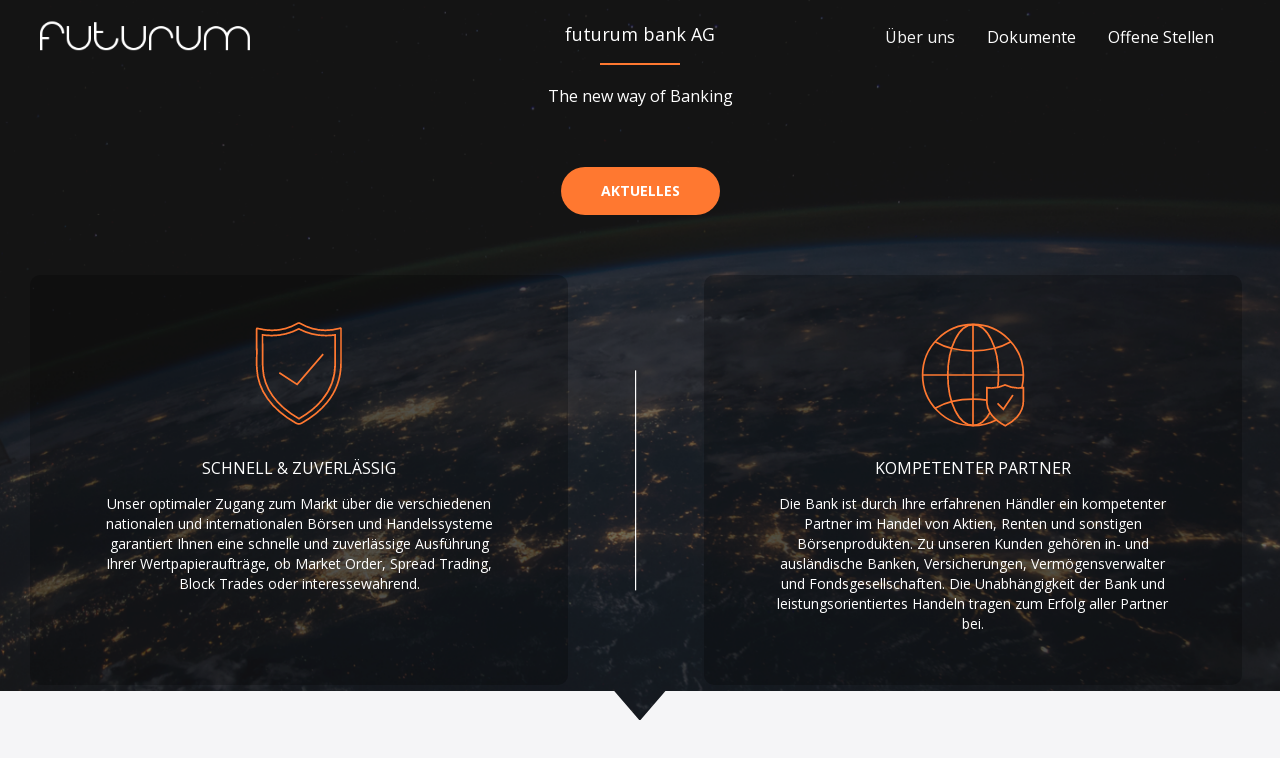

--- FILE ---
content_type: text/css
request_url: https://www.futurumbank.com/wp-content/uploads/elementor/css/post-540.css?ver=1768945504
body_size: 4892
content:
.elementor-540 .elementor-element.elementor-element-c50838b > .elementor-container > .elementor-column > .elementor-widget-wrap{align-content:flex-start;align-items:flex-start;}.elementor-540 .elementor-element.elementor-element-c50838b:not(.elementor-motion-effects-element-type-background), .elementor-540 .elementor-element.elementor-element-c50838b > .elementor-motion-effects-container > .elementor-motion-effects-layer{background-color:var( --e-global-color-astglobalcolor8 );background-image:url("https://www.futurumbank.com/wp-content/uploads/2023/01/background.png");background-position:bottom center;background-repeat:no-repeat;background-size:cover;}.elementor-540 .elementor-element.elementor-element-c50838b > .elementor-background-overlay{background-color:var( --e-global-color-astglobalcolor2 );opacity:0;transition:background 0.3s, border-radius 0.3s, opacity 0.3s;}.elementor-540 .elementor-element.elementor-element-c50838b{transition:background 0.3s, border 0.3s, border-radius 0.3s, box-shadow 0.3s;padding:0px 0px 0px 0px;}.elementor-540 .elementor-element.elementor-element-c50838b > .elementor-shape-bottom .elementor-shape-fill{fill:var( --e-global-color-astglobalcolor6 );}.elementor-540 .elementor-element.elementor-element-c50838b > .elementor-shape-bottom svg{width:calc(140% + 1.3px);height:30px;}.elementor-540 .elementor-element.elementor-element-55b0429 > .elementor-element-populated{margin:0px 0px 0px 0px;--e-column-margin-right:0px;--e-column-margin-left:0px;padding:0px 0px 0px 0px;}.elementor-540 .elementor-element.elementor-element-3428592{text-align:center;}.elementor-540 .elementor-element.elementor-element-3428592 .elementor-heading-title{font-size:18px;font-weight:400;color:var( --e-global-color-astglobalcolor5 );}.elementor-540 .elementor-element.elementor-element-92570e2{--divider-border-style:solid;--divider-color:var( --e-global-color-astglobalcolor0 );--divider-border-width:2px;}.elementor-540 .elementor-element.elementor-element-92570e2 > .elementor-widget-container{margin:0px 0px 0px 0px;}.elementor-540 .elementor-element.elementor-element-92570e2 .elementor-divider-separator{width:80px;margin:0 auto;margin-center:0;}.elementor-540 .elementor-element.elementor-element-92570e2 .elementor-divider{text-align:center;padding-block-start:0px;padding-block-end:0px;}.elementor-540 .elementor-element.elementor-element-453e782 > .elementor-widget-container{padding:0px 0px 0px 0px;}.elementor-540 .elementor-element.elementor-element-453e782{text-align:center;}.elementor-540 .elementor-element.elementor-element-453e782 .elementor-heading-title{font-weight:normal;color:var( --e-global-color-astglobalcolor5 );}.elementor-540 .elementor-element.elementor-element-cab84e1 > .elementor-widget-container{margin:40px 0px 30px 0px;}.elementor-540 .elementor-element.elementor-element-5415cda{transition:background 0.3s, border 0.3s, border-radius 0.3s, box-shadow 0.3s;margin-top:0px;margin-bottom:0px;padding:0px 0px 0px 0px;}.elementor-540 .elementor-element.elementor-element-5415cda > .elementor-background-overlay{transition:background 0.3s, border-radius 0.3s, opacity 0.3s;}.elementor-540 .elementor-element.elementor-element-2c614c4:not(.elementor-motion-effects-element-type-background) > .elementor-widget-wrap, .elementor-540 .elementor-element.elementor-element-2c614c4 > .elementor-widget-wrap > .elementor-motion-effects-container > .elementor-motion-effects-layer{background-color:#00000042;}.elementor-540 .elementor-element.elementor-element-2c614c4 > .elementor-element-populated{border-style:none;transition:background 0.3s, border 0.3s, border-radius 0.3s, box-shadow 0.3s;margin:10px 10px 10px 10px;--e-column-margin-right:10px;--e-column-margin-left:10px;padding:40px 30px 40px 30px;}.elementor-540 .elementor-element.elementor-element-2c614c4 > .elementor-element-populated, .elementor-540 .elementor-element.elementor-element-2c614c4 > .elementor-element-populated > .elementor-background-overlay, .elementor-540 .elementor-element.elementor-element-2c614c4 > .elementor-background-slideshow{border-radius:10px 10px 10px 10px;}.elementor-540 .elementor-element.elementor-element-2c614c4 > .elementor-element-populated > .elementor-background-overlay{transition:background 0.3s, border-radius 0.3s, opacity 0.3s;}.elementor-540 .elementor-element.elementor-element-2c614c4{z-index:1;}.elementor-540 .elementor-element.elementor-element-a15c162 > .elementor-widget-container{margin:0px 0px 0px 0px;padding:0px 0px 0px 0px;}.elementor-540 .elementor-element.elementor-element-a15c162{text-align:center;}.elementor-540 .elementor-element.elementor-element-a15c162 img{border-style:none;}.elementor-540 .elementor-element.elementor-element-f5ce455 > .elementor-widget-container{padding:0px 40px 0px 40px;}.elementor-540 .elementor-element.elementor-element-f5ce455 .elementor-image-box-title{margin-bottom:12px;color:var( --e-global-color-astglobalcolor5 );}.elementor-540 .elementor-element.elementor-element-f5ce455 .elementor-image-box-description{font-size:14px;line-height:20px;color:var( --e-global-color-astglobalcolor5 );}.elementor-bc-flex-widget .elementor-540 .elementor-element.elementor-element-5eabf8a.elementor-column .elementor-widget-wrap{align-items:center;}.elementor-540 .elementor-element.elementor-element-5eabf8a.elementor-column.elementor-element[data-element_type="column"] > .elementor-widget-wrap.elementor-element-populated{align-content:center;align-items:center;}.elementor-540 .elementor-element.elementor-element-5eabf8a.elementor-column > .elementor-widget-wrap{justify-content:center;}.elementor-540 .elementor-element.elementor-element-5eabf8a > .elementor-element-populated{border-style:none;transition:background 0.3s, border 0.3s, border-radius 0.3s, box-shadow 0.3s;margin:10px 10px 10px 10px;--e-column-margin-right:10px;--e-column-margin-left:10px;padding:40px 40px 40px 40px;}.elementor-540 .elementor-element.elementor-element-5eabf8a > .elementor-element-populated, .elementor-540 .elementor-element.elementor-element-5eabf8a > .elementor-element-populated > .elementor-background-overlay, .elementor-540 .elementor-element.elementor-element-5eabf8a > .elementor-background-slideshow{border-radius:10px 10px 10px 10px;}.elementor-540 .elementor-element.elementor-element-5eabf8a > .elementor-element-populated > .elementor-background-overlay{transition:background 0.3s, border-radius 0.3s, opacity 0.3s;}.elementor-540 .elementor-element.elementor-element-5eabf8a{z-index:1;}.elementor-540 .elementor-element.elementor-element-ee15e51{width:var( --container-widget-width, 2px );max-width:2px;--container-widget-width:2px;--container-widget-flex-grow:0;text-align:center;}.elementor-540 .elementor-element.elementor-element-ee15e51 img{width:5px;height:330px;object-fit:cover;object-position:center center;}.elementor-540 .elementor-element.elementor-element-024efc1:not(.elementor-motion-effects-element-type-background) > .elementor-widget-wrap, .elementor-540 .elementor-element.elementor-element-024efc1 > .elementor-widget-wrap > .elementor-motion-effects-container > .elementor-motion-effects-layer{background-color:#00000042;}.elementor-540 .elementor-element.elementor-element-024efc1 > .elementor-element-populated{border-style:none;transition:background 0.3s, border 0.3s, border-radius 0.3s, box-shadow 0.3s;margin:10px 10px 10px 10px;--e-column-margin-right:10px;--e-column-margin-left:10px;padding:40px 30px 40px 30px;}.elementor-540 .elementor-element.elementor-element-024efc1 > .elementor-element-populated, .elementor-540 .elementor-element.elementor-element-024efc1 > .elementor-element-populated > .elementor-background-overlay, .elementor-540 .elementor-element.elementor-element-024efc1 > .elementor-background-slideshow{border-radius:10px 10px 10px 10px;}.elementor-540 .elementor-element.elementor-element-024efc1 > .elementor-element-populated > .elementor-background-overlay{transition:background 0.3s, border-radius 0.3s, opacity 0.3s;}.elementor-540 .elementor-element.elementor-element-024efc1{z-index:1;}.elementor-540 .elementor-element.elementor-element-5b5abcf > .elementor-widget-container{margin:0px 0px 0px 0px;padding:0px 0px 0px 0px;}.elementor-540 .elementor-element.elementor-element-5b5abcf{text-align:center;}.elementor-540 .elementor-element.elementor-element-5b5abcf img{border-style:none;}.elementor-540 .elementor-element.elementor-element-050e8c9 > .elementor-widget-container{padding:0px 40px 0px 40px;}.elementor-540 .elementor-element.elementor-element-050e8c9 .elementor-image-box-wrapper{text-align:center;}.elementor-540 .elementor-element.elementor-element-050e8c9 .elementor-image-box-title{margin-bottom:12px;color:var( --e-global-color-astglobalcolor5 );}.elementor-540 .elementor-element.elementor-element-050e8c9 .elementor-image-box-description{font-size:14px;line-height:20px;color:var( --e-global-color-astglobalcolor5 );}.elementor-540 .elementor-element.elementor-element-c6cd353{transition:background 0.3s, border 0.3s, border-radius 0.3s, box-shadow 0.3s;margin-top:0px;margin-bottom:0px;padding:0px 0px 0px 0px;}.elementor-540 .elementor-element.elementor-element-c6cd353 > .elementor-background-overlay{transition:background 0.3s, border-radius 0.3s, opacity 0.3s;}.elementor-540 .elementor-element.elementor-element-8d803d2 > .elementor-element-populated{margin:0px 0px 0px 0px;--e-column-margin-right:0px;--e-column-margin-left:0px;padding:0px 0px 0px 0px;}.elementor-540 .elementor-element.elementor-element-1d0744e:not(.elementor-motion-effects-element-type-background), .elementor-540 .elementor-element.elementor-element-1d0744e > .elementor-motion-effects-container > .elementor-motion-effects-layer{background-color:var( --e-global-color-astglobalcolor4 );}.elementor-540 .elementor-element.elementor-element-1d0744e > .elementor-background-overlay{background-color:var( --e-global-color-astglobalcolor6 );transition:background 0.3s, border-radius 0.3s, opacity 0.3s;}.elementor-540 .elementor-element.elementor-element-1d0744e{transition:background 0.3s, border 0.3s, border-radius 0.3s, box-shadow 0.3s;padding:80px 0px 80px 0px;}.elementor-540 .elementor-element.elementor-element-da6efaf{text-align:center;}.elementor-540 .elementor-element.elementor-element-da6efaf .elementor-heading-title{text-transform:uppercase;font-style:normal;}.elementor-540 .elementor-element.elementor-element-eef0fcf{--divider-border-style:solid;--divider-color:var( --e-global-color-astglobalcolor0 );--divider-border-width:3px;}.elementor-540 .elementor-element.elementor-element-eef0fcf .elementor-divider-separator{width:80px;margin:0 auto;margin-center:0;}.elementor-540 .elementor-element.elementor-element-eef0fcf .elementor-divider{text-align:center;padding-block-start:0px;padding-block-end:0px;}.elementor-540 .elementor-element.elementor-element-3787b02 > .elementor-container > .elementor-column > .elementor-widget-wrap{align-content:center;align-items:center;}.elementor-540 .elementor-element.elementor-element-3787b02 > .elementor-container{min-height:400px;}.elementor-540 .elementor-element.elementor-element-3787b02{margin-top:30px;margin-bottom:0px;padding:0px 0px 0px 0px;}.elementor-540 .elementor-element.elementor-element-59d2b0e:not(.elementor-motion-effects-element-type-background) > .elementor-widget-wrap, .elementor-540 .elementor-element.elementor-element-59d2b0e > .elementor-widget-wrap > .elementor-motion-effects-container > .elementor-motion-effects-layer{background-color:var( --e-global-color-astglobalcolor5 );}.elementor-bc-flex-widget .elementor-540 .elementor-element.elementor-element-59d2b0e.elementor-column .elementor-widget-wrap{align-items:flex-start;}.elementor-540 .elementor-element.elementor-element-59d2b0e.elementor-column.elementor-element[data-element_type="column"] > .elementor-widget-wrap.elementor-element-populated{align-content:flex-start;align-items:flex-start;}.elementor-540 .elementor-element.elementor-element-59d2b0e > .elementor-element-populated, .elementor-540 .elementor-element.elementor-element-59d2b0e > .elementor-element-populated > .elementor-background-overlay, .elementor-540 .elementor-element.elementor-element-59d2b0e > .elementor-background-slideshow{border-radius:10px 10px 10px 10px;}.elementor-540 .elementor-element.elementor-element-59d2b0e > .elementor-element-populated{transition:background 0.3s, border 0.3s, border-radius 0.3s, box-shadow 0.3s;margin:10px 10px 10px 10px;--e-column-margin-right:10px;--e-column-margin-left:10px;padding:10px 10px 30px 10px;}.elementor-540 .elementor-element.elementor-element-59d2b0e > .elementor-element-populated > .elementor-background-overlay{transition:background 0.3s, border-radius 0.3s, opacity 0.3s;}.elementor-540 .elementor-element.elementor-element-35b2a18 > .elementor-widget-container{margin:0px 0px 0px 0px;padding:0px 0px 0px 0px;border-radius:10px 10px 10px 10px;}.elementor-540 .elementor-element.elementor-element-35b2a18 img{border-radius:10px 10px 10px 10px;}.elementor-540 .elementor-element.elementor-element-ef44b49{text-align:center;}.elementor-540 .elementor-element.elementor-element-ef44b49 .elementor-heading-title{text-transform:uppercase;line-height:24px;}.elementor-540 .elementor-element.elementor-element-a567ccc{text-align:center;}.elementor-540 .elementor-element.elementor-element-672d49e:not(.elementor-motion-effects-element-type-background) > .elementor-widget-wrap, .elementor-540 .elementor-element.elementor-element-672d49e > .elementor-widget-wrap > .elementor-motion-effects-container > .elementor-motion-effects-layer{background-color:var( --e-global-color-astglobalcolor5 );}.elementor-bc-flex-widget .elementor-540 .elementor-element.elementor-element-672d49e.elementor-column .elementor-widget-wrap{align-items:flex-start;}.elementor-540 .elementor-element.elementor-element-672d49e.elementor-column.elementor-element[data-element_type="column"] > .elementor-widget-wrap.elementor-element-populated{align-content:flex-start;align-items:flex-start;}.elementor-540 .elementor-element.elementor-element-672d49e > .elementor-element-populated, .elementor-540 .elementor-element.elementor-element-672d49e > .elementor-element-populated > .elementor-background-overlay, .elementor-540 .elementor-element.elementor-element-672d49e > .elementor-background-slideshow{border-radius:10px 10px 10px 10px;}.elementor-540 .elementor-element.elementor-element-672d49e > .elementor-element-populated{transition:background 0.3s, border 0.3s, border-radius 0.3s, box-shadow 0.3s;margin:10px 10px 10px 10px;--e-column-margin-right:10px;--e-column-margin-left:10px;padding:10px 10px 30px 10px;}.elementor-540 .elementor-element.elementor-element-672d49e > .elementor-element-populated > .elementor-background-overlay{transition:background 0.3s, border-radius 0.3s, opacity 0.3s;}.elementor-540 .elementor-element.elementor-element-991fb4e > .elementor-widget-container{margin:0px 0px 0px 0px;padding:0px 0px 0px 0px;border-radius:10px 10px 10px 10px;}.elementor-540 .elementor-element.elementor-element-991fb4e img{border-radius:10px 10px 10px 10px;}.elementor-540 .elementor-element.elementor-element-72c8e73{text-align:center;}.elementor-540 .elementor-element.elementor-element-72c8e73 .elementor-heading-title{text-transform:uppercase;line-height:24px;}.elementor-540 .elementor-element.elementor-element-1854331{text-align:center;}.elementor-540 .elementor-element.elementor-element-e606fc8:not(.elementor-motion-effects-element-type-background) > .elementor-widget-wrap, .elementor-540 .elementor-element.elementor-element-e606fc8 > .elementor-widget-wrap > .elementor-motion-effects-container > .elementor-motion-effects-layer{background-image:url("https://www.futurumbank.com/wp-content/uploads/2023/02/skyscraper.jpg");background-position:center center;background-size:cover;}.elementor-540 .elementor-element.elementor-element-e606fc8 > .elementor-element-populated >  .elementor-background-overlay{background-color:var( --e-global-color-astglobalcolor8 );opacity:0.76;}.elementor-bc-flex-widget .elementor-540 .elementor-element.elementor-element-e606fc8.elementor-column .elementor-widget-wrap{align-items:center;}.elementor-540 .elementor-element.elementor-element-e606fc8.elementor-column.elementor-element[data-element_type="column"] > .elementor-widget-wrap.elementor-element-populated{align-content:center;align-items:center;}.elementor-540 .elementor-element.elementor-element-e606fc8 > .elementor-element-populated, .elementor-540 .elementor-element.elementor-element-e606fc8 > .elementor-element-populated > .elementor-background-overlay, .elementor-540 .elementor-element.elementor-element-e606fc8 > .elementor-background-slideshow{border-radius:10px 0px 0px 10px;}.elementor-540 .elementor-element.elementor-element-e606fc8 > .elementor-element-populated{transition:background 0.3s, border 0.3s, border-radius 0.3s, box-shadow 0.3s;margin:10px 0px 10px 10px;--e-column-margin-right:0px;--e-column-margin-left:10px;padding:10px 10px 30px 10px;}.elementor-540 .elementor-element.elementor-element-e606fc8 > .elementor-element-populated > .elementor-background-overlay{transition:background 0.3s, border-radius 0.3s, opacity 0.3s;}.elementor-540 .elementor-element.elementor-element-07621f9 > .elementor-widget-container{margin:0px 0px 0px 0px;padding:0px 0px 0px 0px;}.elementor-540 .elementor-element.elementor-element-07621f9{text-align:center;}.elementor-540 .elementor-element.elementor-element-07621f9 img{opacity:0;}.elementor-540 .elementor-element.elementor-element-4250142:not(.elementor-motion-effects-element-type-background) > .elementor-widget-wrap, .elementor-540 .elementor-element.elementor-element-4250142 > .elementor-widget-wrap > .elementor-motion-effects-container > .elementor-motion-effects-layer{background-color:var( --e-global-color-astglobalcolor2 );}.elementor-bc-flex-widget .elementor-540 .elementor-element.elementor-element-4250142.elementor-column .elementor-widget-wrap{align-items:center;}.elementor-540 .elementor-element.elementor-element-4250142.elementor-column.elementor-element[data-element_type="column"] > .elementor-widget-wrap.elementor-element-populated{align-content:center;align-items:center;}.elementor-540 .elementor-element.elementor-element-4250142 > .elementor-element-populated, .elementor-540 .elementor-element.elementor-element-4250142 > .elementor-element-populated > .elementor-background-overlay, .elementor-540 .elementor-element.elementor-element-4250142 > .elementor-background-slideshow{border-radius:0px 10px 10px 0px;}.elementor-540 .elementor-element.elementor-element-4250142 > .elementor-element-populated{transition:background 0.3s, border 0.3s, border-radius 0.3s, box-shadow 0.3s;color:var( --e-global-color-astglobalcolor5 );margin:10px 10px 10px 0px;--e-column-margin-right:10px;--e-column-margin-left:0px;padding:30px 30px 30px 30px;}.elementor-540 .elementor-element.elementor-element-4250142 > .elementor-element-populated > .elementor-background-overlay{transition:background 0.3s, border-radius 0.3s, opacity 0.3s;}.elementor-540 .elementor-element.elementor-element-4250142 .elementor-element-populated .elementor-heading-title{color:var( --e-global-color-astglobalcolor5 );}.elementor-540 .elementor-element.elementor-element-1957b95{text-align:center;}.elementor-540 .elementor-element.elementor-element-1957b95 .elementor-heading-title{text-transform:uppercase;line-height:24px;}.elementor-540 .elementor-element.elementor-element-e78d7fd > .elementor-widget-container{margin:0px 0px 0px 0px;padding:0px 0px 0px 0px;}.elementor-540 .elementor-element.elementor-element-e78d7fd{text-align:center;}.elementor-540 .elementor-element.elementor-element-f07da8d > .elementor-container > .elementor-column > .elementor-widget-wrap{align-content:center;align-items:center;}.elementor-540 .elementor-element.elementor-element-f07da8d > .elementor-container{min-height:400px;}.elementor-540 .elementor-element.elementor-element-f07da8d{margin-top:0px;margin-bottom:0px;padding:0px 0px 0px 0px;}.elementor-540 .elementor-element.elementor-element-fa794dd:not(.elementor-motion-effects-element-type-background) > .elementor-widget-wrap, .elementor-540 .elementor-element.elementor-element-fa794dd > .elementor-widget-wrap > .elementor-motion-effects-container > .elementor-motion-effects-layer{background-image:url("https://www.futurumbank.com/wp-content/uploads/2023/02/skulptur.jpg");background-position:center center;background-size:cover;}.elementor-540 .elementor-element.elementor-element-fa794dd > .elementor-element-populated >  .elementor-background-overlay{background-color:var( --e-global-color-astglobalcolor0 );opacity:0.68;}.elementor-bc-flex-widget .elementor-540 .elementor-element.elementor-element-fa794dd.elementor-column .elementor-widget-wrap{align-items:center;}.elementor-540 .elementor-element.elementor-element-fa794dd.elementor-column.elementor-element[data-element_type="column"] > .elementor-widget-wrap.elementor-element-populated{align-content:center;align-items:center;}.elementor-540 .elementor-element.elementor-element-fa794dd > .elementor-element-populated > .elementor-background-overlay{mix-blend-mode:color;transition:background 0.3s, border-radius 0.3s, opacity 0.3s;}.elementor-540 .elementor-element.elementor-element-fa794dd > .elementor-element-populated, .elementor-540 .elementor-element.elementor-element-fa794dd > .elementor-element-populated > .elementor-background-overlay, .elementor-540 .elementor-element.elementor-element-fa794dd > .elementor-background-slideshow{border-radius:10px 0px 0px 10px;}.elementor-540 .elementor-element.elementor-element-fa794dd > .elementor-element-populated{transition:background 0.3s, border 0.3s, border-radius 0.3s, box-shadow 0.3s;margin:10px 0px 10px 10px;--e-column-margin-right:0px;--e-column-margin-left:10px;padding:10px 10px 30px 10px;}.elementor-540 .elementor-element.elementor-element-3f65225 > .elementor-widget-container{margin:0px 0px 0px 0px;padding:0px 0px 0px 0px;}.elementor-540 .elementor-element.elementor-element-3f65225{text-align:center;}.elementor-540 .elementor-element.elementor-element-3f65225 img{opacity:0;}.elementor-540 .elementor-element.elementor-element-6a0b1a8:not(.elementor-motion-effects-element-type-background) > .elementor-widget-wrap, .elementor-540 .elementor-element.elementor-element-6a0b1a8 > .elementor-widget-wrap > .elementor-motion-effects-container > .elementor-motion-effects-layer{background-color:var( --e-global-color-astglobalcolor0 );}.elementor-bc-flex-widget .elementor-540 .elementor-element.elementor-element-6a0b1a8.elementor-column .elementor-widget-wrap{align-items:center;}.elementor-540 .elementor-element.elementor-element-6a0b1a8.elementor-column.elementor-element[data-element_type="column"] > .elementor-widget-wrap.elementor-element-populated{align-content:center;align-items:center;}.elementor-540 .elementor-element.elementor-element-6a0b1a8 > .elementor-element-populated, .elementor-540 .elementor-element.elementor-element-6a0b1a8 > .elementor-element-populated > .elementor-background-overlay, .elementor-540 .elementor-element.elementor-element-6a0b1a8 > .elementor-background-slideshow{border-radius:0px 10px 10px 0px;}.elementor-540 .elementor-element.elementor-element-6a0b1a8 > .elementor-element-populated{transition:background 0.3s, border 0.3s, border-radius 0.3s, box-shadow 0.3s;color:var( --e-global-color-astglobalcolor5 );margin:10px 10px 10px 0px;--e-column-margin-right:10px;--e-column-margin-left:0px;padding:30px 30px 30px 30px;}.elementor-540 .elementor-element.elementor-element-6a0b1a8 > .elementor-element-populated > .elementor-background-overlay{transition:background 0.3s, border-radius 0.3s, opacity 0.3s;}.elementor-540 .elementor-element.elementor-element-6a0b1a8 .elementor-element-populated .elementor-heading-title{color:var( --e-global-color-astglobalcolor5 );}.elementor-540 .elementor-element.elementor-element-470b250{text-align:center;}.elementor-540 .elementor-element.elementor-element-470b250 .elementor-heading-title{text-transform:uppercase;line-height:24px;}.elementor-540 .elementor-element.elementor-element-1db98bc > .elementor-widget-container{margin:0px 0px 0px 0px;padding:0px 0px 0px 0px;}.elementor-540 .elementor-element.elementor-element-1db98bc{text-align:center;}.elementor-540 .elementor-element.elementor-element-0e3d872:not(.elementor-motion-effects-element-type-background) > .elementor-widget-wrap, .elementor-540 .elementor-element.elementor-element-0e3d872 > .elementor-widget-wrap > .elementor-motion-effects-container > .elementor-motion-effects-layer{background-color:var( --e-global-color-astglobalcolor5 );}.elementor-bc-flex-widget .elementor-540 .elementor-element.elementor-element-0e3d872.elementor-column .elementor-widget-wrap{align-items:flex-start;}.elementor-540 .elementor-element.elementor-element-0e3d872.elementor-column.elementor-element[data-element_type="column"] > .elementor-widget-wrap.elementor-element-populated{align-content:flex-start;align-items:flex-start;}.elementor-540 .elementor-element.elementor-element-0e3d872 > .elementor-element-populated, .elementor-540 .elementor-element.elementor-element-0e3d872 > .elementor-element-populated > .elementor-background-overlay, .elementor-540 .elementor-element.elementor-element-0e3d872 > .elementor-background-slideshow{border-radius:10px 10px 10px 10px;}.elementor-540 .elementor-element.elementor-element-0e3d872 > .elementor-element-populated{transition:background 0.3s, border 0.3s, border-radius 0.3s, box-shadow 0.3s;margin:10px 10px 10px 10px;--e-column-margin-right:10px;--e-column-margin-left:10px;padding:10px 10px 30px 10px;}.elementor-540 .elementor-element.elementor-element-0e3d872 > .elementor-element-populated > .elementor-background-overlay{transition:background 0.3s, border-radius 0.3s, opacity 0.3s;}.elementor-540 .elementor-element.elementor-element-e22d402 > .elementor-widget-container{margin:0px 0px 0px 0px;padding:0px 0px 0px 0px;border-radius:10px 10px 10px 10px;}.elementor-540 .elementor-element.elementor-element-e22d402 img{border-radius:10px 10px 10px 10px;}.elementor-540 .elementor-element.elementor-element-1a5902c{text-align:center;}.elementor-540 .elementor-element.elementor-element-1a5902c .elementor-heading-title{text-transform:uppercase;line-height:24px;}.elementor-540 .elementor-element.elementor-element-3370a72{text-align:center;}.elementor-540 .elementor-element.elementor-element-bb4388a:not(.elementor-motion-effects-element-type-background) > .elementor-widget-wrap, .elementor-540 .elementor-element.elementor-element-bb4388a > .elementor-widget-wrap > .elementor-motion-effects-container > .elementor-motion-effects-layer{background-color:var( --e-global-color-astglobalcolor5 );}.elementor-bc-flex-widget .elementor-540 .elementor-element.elementor-element-bb4388a.elementor-column .elementor-widget-wrap{align-items:flex-start;}.elementor-540 .elementor-element.elementor-element-bb4388a.elementor-column.elementor-element[data-element_type="column"] > .elementor-widget-wrap.elementor-element-populated{align-content:flex-start;align-items:flex-start;}.elementor-540 .elementor-element.elementor-element-bb4388a > .elementor-element-populated, .elementor-540 .elementor-element.elementor-element-bb4388a > .elementor-element-populated > .elementor-background-overlay, .elementor-540 .elementor-element.elementor-element-bb4388a > .elementor-background-slideshow{border-radius:10px 10px 10px 10px;}.elementor-540 .elementor-element.elementor-element-bb4388a > .elementor-element-populated{transition:background 0.3s, border 0.3s, border-radius 0.3s, box-shadow 0.3s;margin:10px 10px 10px 10px;--e-column-margin-right:10px;--e-column-margin-left:10px;padding:10px 10px 30px 10px;}.elementor-540 .elementor-element.elementor-element-bb4388a > .elementor-element-populated > .elementor-background-overlay{transition:background 0.3s, border-radius 0.3s, opacity 0.3s;}.elementor-540 .elementor-element.elementor-element-aa0e2a7 > .elementor-widget-container{margin:0px 0px 0px 0px;padding:0px 0px 0px 0px;border-radius:10px 10px 10px 10px;}.elementor-540 .elementor-element.elementor-element-aa0e2a7 img{border-radius:10px 10px 10px 10px;}.elementor-540 .elementor-element.elementor-element-f2bcd7e{text-align:center;}.elementor-540 .elementor-element.elementor-element-f2bcd7e .elementor-heading-title{text-transform:uppercase;line-height:24px;}.elementor-540 .elementor-element.elementor-element-1d046ca{text-align:center;}.elementor-540 .elementor-element.elementor-element-91fcea4:not(.elementor-motion-effects-element-type-background), .elementor-540 .elementor-element.elementor-element-91fcea4 > .elementor-motion-effects-container > .elementor-motion-effects-layer{background-color:var( --e-global-color-astglobalcolor5 );}.elementor-540 .elementor-element.elementor-element-91fcea4{transition:background 0.3s, border 0.3s, border-radius 0.3s, box-shadow 0.3s;margin-top:0px;margin-bottom:0px;padding:0px 0px 0px 0px;}.elementor-540 .elementor-element.elementor-element-91fcea4 > .elementor-background-overlay{transition:background 0.3s, border-radius 0.3s, opacity 0.3s;}.elementor-540 .elementor-element.elementor-element-4660b8b > .elementor-element-populated{margin:0px 0px 0px 0px;--e-column-margin-right:0px;--e-column-margin-left:0px;padding:0px 0px 0px 0px;}.elementor-540 .elementor-element.elementor-element-d2131e7:not(.elementor-motion-effects-element-type-background), .elementor-540 .elementor-element.elementor-element-d2131e7 > .elementor-motion-effects-container > .elementor-motion-effects-layer{background-color:#ffffff;}.elementor-540 .elementor-element.elementor-element-d2131e7 > .elementor-background-overlay{background-color:var( --e-global-color-astglobalcolor6 );opacity:0;transition:background 0.3s, border-radius 0.3s, opacity 0.3s;}.elementor-540 .elementor-element.elementor-element-d2131e7{transition:background 0.3s, border 0.3s, border-radius 0.3s, box-shadow 0.3s;padding:80px 0px 80px 0px;}.elementor-540 .elementor-element.elementor-element-76d6c7f{text-align:center;}.elementor-540 .elementor-element.elementor-element-76d6c7f .elementor-heading-title{text-transform:uppercase;}.elementor-540 .elementor-element.elementor-element-9734738{--divider-border-style:solid;--divider-color:var( --e-global-color-astglobalcolor0 );--divider-border-width:3px;}.elementor-540 .elementor-element.elementor-element-9734738 .elementor-divider-separator{width:80px;margin:0 auto;margin-center:0;}.elementor-540 .elementor-element.elementor-element-9734738 .elementor-divider{text-align:center;padding-block-start:0px;padding-block-end:0px;}.elementor-540 .elementor-element.elementor-element-21e185e{margin-top:30px;margin-bottom:0px;padding:0px 0px 0px 0px;}.elementor-540 .elementor-element.elementor-element-cc6eb53:not(.elementor-motion-effects-element-type-background) > .elementor-widget-wrap, .elementor-540 .elementor-element.elementor-element-cc6eb53 > .elementor-widget-wrap > .elementor-motion-effects-container > .elementor-motion-effects-layer{background-color:var( --e-global-color-astglobalcolor4 );}.elementor-540 .elementor-element.elementor-element-cc6eb53 > .elementor-element-populated, .elementor-540 .elementor-element.elementor-element-cc6eb53 > .elementor-element-populated > .elementor-background-overlay, .elementor-540 .elementor-element.elementor-element-cc6eb53 > .elementor-background-slideshow{border-radius:10px 10px 10px 10px;}.elementor-540 .elementor-element.elementor-element-cc6eb53 > .elementor-element-populated{transition:background 0.3s, border 0.3s, border-radius 0.3s, box-shadow 0.3s;margin:0px 10px 0px 0px;--e-column-margin-right:10px;--e-column-margin-left:0px;padding:30px 10px 30px 10px;}.elementor-540 .elementor-element.elementor-element-cc6eb53 > .elementor-element-populated > .elementor-background-overlay{transition:background 0.3s, border-radius 0.3s, opacity 0.3s;}.elementor-540 .elementor-element.elementor-element-d5bbfb8 > .elementor-widget-container{margin:0px 0px 0px 0px;padding:0px 0px 0px 0px;}.elementor-540 .elementor-element.elementor-element-d5bbfb8{text-align:center;}.elementor-540 .elementor-element.elementor-element-d5bbfb8 .elementor-heading-title{font-size:24px;text-transform:uppercase;}.elementor-540 .elementor-element.elementor-element-27e04fa > .elementor-widget-container{margin:0px 0px 0px 0px;padding:0px 0px 0px 0px;}.elementor-540 .elementor-element.elementor-element-27e04fa{text-align:center;}.elementor-540 .elementor-element.elementor-element-31589ce .elementor-icon-list-items:not(.elementor-inline-items) .elementor-icon-list-item:not(:last-child){padding-block-end:calc(15px/2);}.elementor-540 .elementor-element.elementor-element-31589ce .elementor-icon-list-items:not(.elementor-inline-items) .elementor-icon-list-item:not(:first-child){margin-block-start:calc(15px/2);}.elementor-540 .elementor-element.elementor-element-31589ce .elementor-icon-list-items.elementor-inline-items .elementor-icon-list-item{margin-inline:calc(15px/2);}.elementor-540 .elementor-element.elementor-element-31589ce .elementor-icon-list-items.elementor-inline-items{margin-inline:calc(-15px/2);}.elementor-540 .elementor-element.elementor-element-31589ce .elementor-icon-list-items.elementor-inline-items .elementor-icon-list-item:after{inset-inline-end:calc(-15px/2);}.elementor-540 .elementor-element.elementor-element-31589ce .elementor-icon-list-icon i{color:var( --e-global-color-astglobalcolor0 );transition:color 0.3s;}.elementor-540 .elementor-element.elementor-element-31589ce .elementor-icon-list-icon svg{fill:var( --e-global-color-astglobalcolor0 );transition:fill 0.3s;}.elementor-540 .elementor-element.elementor-element-31589ce .elementor-icon-list-item:hover .elementor-icon-list-icon i{color:var( --e-global-color-astglobalcolor1 );}.elementor-540 .elementor-element.elementor-element-31589ce .elementor-icon-list-item:hover .elementor-icon-list-icon svg{fill:var( --e-global-color-astglobalcolor1 );}.elementor-540 .elementor-element.elementor-element-31589ce{--e-icon-list-icon-size:30px;--e-icon-list-icon-align:left;--e-icon-list-icon-margin:0 calc(var(--e-icon-list-icon-size, 1em) * 0.25) 0 0;--icon-vertical-offset:0px;}.elementor-540 .elementor-element.elementor-element-31589ce .elementor-icon-list-icon{padding-inline-end:15px;}.elementor-540 .elementor-element.elementor-element-31589ce .elementor-icon-list-text{color:var( --e-global-color-astglobalcolor0 );transition:color 0.3s;}.elementor-540 .elementor-element.elementor-element-dbdf156:not(.elementor-motion-effects-element-type-background) > .elementor-widget-wrap, .elementor-540 .elementor-element.elementor-element-dbdf156 > .elementor-widget-wrap > .elementor-motion-effects-container > .elementor-motion-effects-layer{background-color:var( --e-global-color-astglobalcolor4 );}.elementor-540 .elementor-element.elementor-element-dbdf156 > .elementor-element-populated, .elementor-540 .elementor-element.elementor-element-dbdf156 > .elementor-element-populated > .elementor-background-overlay, .elementor-540 .elementor-element.elementor-element-dbdf156 > .elementor-background-slideshow{border-radius:10px 10px 10px 10px;}.elementor-540 .elementor-element.elementor-element-dbdf156 > .elementor-element-populated{transition:background 0.3s, border 0.3s, border-radius 0.3s, box-shadow 0.3s;margin:0px 0px 0px 10px;--e-column-margin-right:0px;--e-column-margin-left:10px;padding:30px 10px 30px 10px;}.elementor-540 .elementor-element.elementor-element-dbdf156 > .elementor-element-populated > .elementor-background-overlay{transition:background 0.3s, border-radius 0.3s, opacity 0.3s;}.elementor-540 .elementor-element.elementor-element-18e295b > .elementor-widget-container{margin:0px 0px 0px 0px;padding:0px 0px 0px 0px;}.elementor-540 .elementor-element.elementor-element-18e295b{text-align:center;}.elementor-540 .elementor-element.elementor-element-18e295b .elementor-heading-title{font-size:24px;text-transform:uppercase;}.elementor-540 .elementor-element.elementor-element-11119d3 > .elementor-widget-container{margin:0px 0px 0px 0px;padding:0px 0px 0px 0px;}.elementor-540 .elementor-element.elementor-element-11119d3{text-align:center;}.elementor-540 .elementor-element.elementor-element-fc89b47 .elementor-icon-list-items:not(.elementor-inline-items) .elementor-icon-list-item:not(:last-child){padding-block-end:calc(15px/2);}.elementor-540 .elementor-element.elementor-element-fc89b47 .elementor-icon-list-items:not(.elementor-inline-items) .elementor-icon-list-item:not(:first-child){margin-block-start:calc(15px/2);}.elementor-540 .elementor-element.elementor-element-fc89b47 .elementor-icon-list-items.elementor-inline-items .elementor-icon-list-item{margin-inline:calc(15px/2);}.elementor-540 .elementor-element.elementor-element-fc89b47 .elementor-icon-list-items.elementor-inline-items{margin-inline:calc(-15px/2);}.elementor-540 .elementor-element.elementor-element-fc89b47 .elementor-icon-list-items.elementor-inline-items .elementor-icon-list-item:after{inset-inline-end:calc(-15px/2);}.elementor-540 .elementor-element.elementor-element-fc89b47 .elementor-icon-list-icon i{color:var( --e-global-color-astglobalcolor0 );transition:color 0.3s;}.elementor-540 .elementor-element.elementor-element-fc89b47 .elementor-icon-list-icon svg{fill:var( --e-global-color-astglobalcolor0 );transition:fill 0.3s;}.elementor-540 .elementor-element.elementor-element-fc89b47 .elementor-icon-list-item:hover .elementor-icon-list-icon i{color:var( --e-global-color-astglobalcolor1 );}.elementor-540 .elementor-element.elementor-element-fc89b47 .elementor-icon-list-item:hover .elementor-icon-list-icon svg{fill:var( --e-global-color-astglobalcolor1 );}.elementor-540 .elementor-element.elementor-element-fc89b47{--e-icon-list-icon-size:30px;--e-icon-list-icon-align:left;--e-icon-list-icon-margin:0 calc(var(--e-icon-list-icon-size, 1em) * 0.25) 0 0;--icon-vertical-offset:0px;}.elementor-540 .elementor-element.elementor-element-fc89b47 .elementor-icon-list-icon{padding-inline-end:15px;}.elementor-540 .elementor-element.elementor-element-fc89b47 .elementor-icon-list-text{color:var( --e-global-color-astglobalcolor0 );transition:color 0.3s;}.elementor-540 .elementor-element.elementor-element-01d76b9:not(.elementor-motion-effects-element-type-background), .elementor-540 .elementor-element.elementor-element-01d76b9 > .elementor-motion-effects-container > .elementor-motion-effects-layer{background-color:var( --e-global-color-astglobalcolor5 );}.elementor-540 .elementor-element.elementor-element-01d76b9 > .elementor-background-overlay{opacity:0;transition:background 0.3s, border-radius 0.3s, opacity 0.3s;}.elementor-540 .elementor-element.elementor-element-01d76b9, .elementor-540 .elementor-element.elementor-element-01d76b9 > .elementor-background-overlay{border-radius:10px 10px 10px 10px;}.elementor-540 .elementor-element.elementor-element-01d76b9{transition:background 0.3s, border 0.3s, border-radius 0.3s, box-shadow 0.3s;margin-top:0px;margin-bottom:0px;padding:0px 0px 30px 0px;}.elementor-540 .elementor-element.elementor-element-1ccb2a5.elementor-column > .elementor-widget-wrap{justify-content:center;}.elementor-540 .elementor-element.elementor-element-1ccb2a5 > .elementor-element-populated{margin:0px 0px 0px 0px;--e-column-margin-right:0px;--e-column-margin-left:0px;padding:0px 0px 0px 0px;}.elementor-540 .elementor-element.elementor-element-eabd719 > .elementor-container{min-height:400px;}.elementor-540 .elementor-element.elementor-element-eabd719 > .elementor-background-overlay{opacity:0.5;transition:background 0.3s, border-radius 0.3s, opacity 0.3s;}.elementor-540 .elementor-element.elementor-element-eabd719{transition:background 0.3s, border 0.3s, border-radius 0.3s, box-shadow 0.3s;margin-top:0px;margin-bottom:80px;padding:0px 0px 0px 0px;}.elementor-540 .elementor-element.elementor-element-9f5fceb:not(.elementor-motion-effects-element-type-background) > .elementor-widget-wrap, .elementor-540 .elementor-element.elementor-element-9f5fceb > .elementor-widget-wrap > .elementor-motion-effects-container > .elementor-motion-effects-layer{background-color:var( --e-global-color-astglobalcolor2 );}.elementor-bc-flex-widget .elementor-540 .elementor-element.elementor-element-9f5fceb.elementor-column .elementor-widget-wrap{align-items:center;}.elementor-540 .elementor-element.elementor-element-9f5fceb.elementor-column.elementor-element[data-element_type="column"] > .elementor-widget-wrap.elementor-element-populated{align-content:center;align-items:center;}.elementor-540 .elementor-element.elementor-element-9f5fceb > .elementor-element-populated, .elementor-540 .elementor-element.elementor-element-9f5fceb > .elementor-element-populated > .elementor-background-overlay, .elementor-540 .elementor-element.elementor-element-9f5fceb > .elementor-background-slideshow{border-radius:10px 10px 10px 10px;}.elementor-540 .elementor-element.elementor-element-9f5fceb > .elementor-element-populated{transition:background 0.3s, border 0.3s, border-radius 0.3s, box-shadow 0.3s;color:var( --e-global-color-astglobalcolor5 );margin:10px 10px 10px 10px;--e-column-margin-right:10px;--e-column-margin-left:10px;padding:30px 30px 30px 30px;}.elementor-540 .elementor-element.elementor-element-9f5fceb > .elementor-element-populated > .elementor-background-overlay{transition:background 0.3s, border-radius 0.3s, opacity 0.3s;}.elementor-540 .elementor-element.elementor-element-9f5fceb .elementor-element-populated .elementor-heading-title{color:var( --e-global-color-astglobalcolor5 );}.elementor-540 .elementor-element.elementor-element-0b1dc36{text-align:center;}.elementor-540 .elementor-element.elementor-element-0b1dc36 .elementor-heading-title{text-transform:uppercase;}.elementor-540 .elementor-element.elementor-element-aa36c8c{--divider-border-style:solid;--divider-color:var( --e-global-color-astglobalcolor0 );--divider-border-width:3px;}.elementor-540 .elementor-element.elementor-element-aa36c8c .elementor-divider-separator{width:80px;margin:0 auto;margin-center:0;}.elementor-540 .elementor-element.elementor-element-aa36c8c .elementor-divider{text-align:center;padding-block-start:0px;padding-block-end:0px;}.elementor-540 .elementor-element.elementor-element-d26382d:not(.elementor-motion-effects-element-type-background) > .elementor-widget-wrap, .elementor-540 .elementor-element.elementor-element-d26382d > .elementor-widget-wrap > .elementor-motion-effects-container > .elementor-motion-effects-layer{background-color:var( --e-global-color-astglobalcolor0 );background-image:url("https://www.futurumbank.com/wp-content/uploads/2023/02/bg_futurum.png");background-size:cover;}.elementor-540 .elementor-element.elementor-element-d26382d > .elementor-element-populated >  .elementor-background-overlay{background-color:var( --e-global-color-astglobalcolor0 );opacity:0.71;}.elementor-bc-flex-widget .elementor-540 .elementor-element.elementor-element-d26382d.elementor-column .elementor-widget-wrap{align-items:center;}.elementor-540 .elementor-element.elementor-element-d26382d.elementor-column.elementor-element[data-element_type="column"] > .elementor-widget-wrap.elementor-element-populated{align-content:center;align-items:center;}.elementor-540 .elementor-element.elementor-element-d26382d > .elementor-element-populated, .elementor-540 .elementor-element.elementor-element-d26382d > .elementor-element-populated > .elementor-background-overlay, .elementor-540 .elementor-element.elementor-element-d26382d > .elementor-background-slideshow{border-radius:10px 10px 10px 10px;}.elementor-540 .elementor-element.elementor-element-d26382d > .elementor-element-populated{transition:background 0.3s, border 0.3s, border-radius 0.3s, box-shadow 0.3s;margin:10px 10px 10px 10px;--e-column-margin-right:10px;--e-column-margin-left:10px;padding:10px 10px 10px 10px;}.elementor-540 .elementor-element.elementor-element-d26382d > .elementor-element-populated > .elementor-background-overlay{transition:background 0.3s, border-radius 0.3s, opacity 0.3s;}.elementor-540 .elementor-element.elementor-element-9757656{text-align:center;}.elementor-540 .elementor-element.elementor-element-9757656 .elementor-heading-title{text-transform:uppercase;line-height:24px;color:var( --e-global-color-astglobalcolor5 );}.elementor-540 .elementor-element.elementor-element-4104a09 img{width:200px;max-width:200px;height:200px;}.elementor-540 .elementor-element.elementor-element-1a3c3ae:not(.elementor-motion-effects-element-type-background) > .elementor-widget-wrap, .elementor-540 .elementor-element.elementor-element-1a3c3ae > .elementor-widget-wrap > .elementor-motion-effects-container > .elementor-motion-effects-layer{background-color:var( --e-global-color-secondary );}.elementor-bc-flex-widget .elementor-540 .elementor-element.elementor-element-1a3c3ae.elementor-column .elementor-widget-wrap{align-items:center;}.elementor-540 .elementor-element.elementor-element-1a3c3ae.elementor-column.elementor-element[data-element_type="column"] > .elementor-widget-wrap.elementor-element-populated{align-content:center;align-items:center;}.elementor-540 .elementor-element.elementor-element-1a3c3ae.elementor-column > .elementor-widget-wrap{justify-content:center;}.elementor-540 .elementor-element.elementor-element-1a3c3ae > .elementor-element-populated, .elementor-540 .elementor-element.elementor-element-1a3c3ae > .elementor-element-populated > .elementor-background-overlay, .elementor-540 .elementor-element.elementor-element-1a3c3ae > .elementor-background-slideshow{border-radius:10px 10px 10px 10px;}.elementor-540 .elementor-element.elementor-element-1a3c3ae > .elementor-element-populated{transition:background 0.3s, border 0.3s, border-radius 0.3s, box-shadow 0.3s;color:var( --e-global-color-astglobalcolor5 );margin:10px 10px 10px 10px;--e-column-margin-right:10px;--e-column-margin-left:10px;padding:30px 30px 30px 30px;}.elementor-540 .elementor-element.elementor-element-1a3c3ae > .elementor-element-populated > .elementor-background-overlay{transition:background 0.3s, border-radius 0.3s, opacity 0.3s;}.elementor-540 .elementor-element.elementor-element-1a3c3ae .elementor-element-populated .elementor-heading-title{color:var( --e-global-color-astglobalcolor5 );}.elementor-540 .elementor-element.elementor-element-994f9d8{text-align:center;}.elementor-540 .elementor-element.elementor-element-994f9d8 .elementor-heading-title{text-transform:uppercase;line-height:24px;}.elementor-540 .elementor-element.elementor-element-c8758e1{--e-image-carousel-slides-to-show:3;}.elementor-540 .elementor-element.elementor-element-c8758e1 > .elementor-widget-container{background-color:var( --e-global-color-astglobalcolor5 );margin:0px 0px 0px 0px;padding:20px 20px 20px 20px;border-radius:10px 10px 10px 10px;}.elementor-540 .elementor-element.elementor-element-c8758e1 .elementor-image-carousel-caption{text-align:center;color:var( --e-global-color-astglobalcolor7 );font-size:12px;}.elementor-540 .elementor-element.elementor-element-453f61b:not(.elementor-motion-effects-element-type-background), .elementor-540 .elementor-element.elementor-element-453f61b > .elementor-motion-effects-container > .elementor-motion-effects-layer{background-color:var( --e-global-color-astglobalcolor5 );}.elementor-540 .elementor-element.elementor-element-453f61b{transition:background 0.3s, border 0.3s, border-radius 0.3s, box-shadow 0.3s;margin-top:0px;margin-bottom:0px;padding:0px 0px 0px 0px;}.elementor-540 .elementor-element.elementor-element-453f61b > .elementor-background-overlay{transition:background 0.3s, border-radius 0.3s, opacity 0.3s;}.elementor-540 .elementor-element.elementor-element-b3cc5c7{text-align:center;}.elementor-540 .elementor-element.elementor-element-b3cc5c7 .elementor-heading-title{text-transform:uppercase;}.elementor-540 .elementor-element.elementor-element-c874e13{--divider-border-style:solid;--divider-color:var( --e-global-color-astglobalcolor0 );--divider-border-width:3px;}.elementor-540 .elementor-element.elementor-element-c874e13 .elementor-divider-separator{width:80px;margin:0 auto;margin-center:0;}.elementor-540 .elementor-element.elementor-element-c874e13 .elementor-divider{text-align:center;padding-block-start:0px;padding-block-end:0px;}.elementor-540 .elementor-element.elementor-element-1dee2e4:not(.elementor-motion-effects-element-type-background), .elementor-540 .elementor-element.elementor-element-1dee2e4 > .elementor-motion-effects-container > .elementor-motion-effects-layer{background-color:var( --e-global-color-astglobalcolor5 );}.elementor-540 .elementor-element.elementor-element-1dee2e4{transition:background 0.3s, border 0.3s, border-radius 0.3s, box-shadow 0.3s;margin-top:0px;margin-bottom:0px;padding:0px 0px 0px 0px;}.elementor-540 .elementor-element.elementor-element-1dee2e4 > .elementor-background-overlay{transition:background 0.3s, border-radius 0.3s, opacity 0.3s;}.elementor-540 .elementor-element.elementor-element-9848149 > .elementor-element-populated{margin:0px 0px 0px 0px;--e-column-margin-right:0px;--e-column-margin-left:0px;padding:0px 0px 0px 0px;}.elementor-540 .elementor-element.elementor-element-45ca8ce > .elementor-container{min-height:400px;}.elementor-540 .elementor-element.elementor-element-45ca8ce > .elementor-background-overlay{opacity:0.5;transition:background 0.3s, border-radius 0.3s, opacity 0.3s;}.elementor-540 .elementor-element.elementor-element-45ca8ce{transition:background 0.3s, border 0.3s, border-radius 0.3s, box-shadow 0.3s;margin-top:0px;margin-bottom:80px;padding:30px 0px 0px 0px;}.elementor-540 .elementor-element.elementor-element-59d9151:not(.elementor-motion-effects-element-type-background) > .elementor-widget-wrap, .elementor-540 .elementor-element.elementor-element-59d9151 > .elementor-widget-wrap > .elementor-motion-effects-container > .elementor-motion-effects-layer{background-color:var( --e-global-color-astglobalcolor2 );}.elementor-bc-flex-widget .elementor-540 .elementor-element.elementor-element-59d9151.elementor-column .elementor-widget-wrap{align-items:center;}.elementor-540 .elementor-element.elementor-element-59d9151.elementor-column.elementor-element[data-element_type="column"] > .elementor-widget-wrap.elementor-element-populated{align-content:center;align-items:center;}.elementor-540 .elementor-element.elementor-element-59d9151 > .elementor-element-populated, .elementor-540 .elementor-element.elementor-element-59d9151 > .elementor-element-populated > .elementor-background-overlay, .elementor-540 .elementor-element.elementor-element-59d9151 > .elementor-background-slideshow{border-radius:10px 10px 10px 10px;}.elementor-540 .elementor-element.elementor-element-59d9151 > .elementor-element-populated{transition:background 0.3s, border 0.3s, border-radius 0.3s, box-shadow 0.3s;color:var( --e-global-color-astglobalcolor5 );margin:10px 10px 10px 10px;--e-column-margin-right:10px;--e-column-margin-left:10px;padding:30px 30px 30px 30px;}.elementor-540 .elementor-element.elementor-element-59d9151 > .elementor-element-populated > .elementor-background-overlay{transition:background 0.3s, border-radius 0.3s, opacity 0.3s;}.elementor-540 .elementor-element.elementor-element-59d9151 .elementor-element-populated .elementor-heading-title{color:var( --e-global-color-astglobalcolor5 );}.elementor-540 .elementor-element.elementor-element-ed423d9 > .elementor-widget-container{margin:0px 0px 0px 0px;padding:50px 50px 50px 50px;}.elementor-540 .elementor-element.elementor-element-ed423d9{text-align:center;text-transform:uppercase;color:var( --e-global-color-astglobalcolor5 );}.elementor-540 .elementor-element.elementor-element-73fc285:not(.elementor-motion-effects-element-type-background) > .elementor-widget-wrap, .elementor-540 .elementor-element.elementor-element-73fc285 > .elementor-widget-wrap > .elementor-motion-effects-container > .elementor-motion-effects-layer{background-image:url("https://www.futurumbank.com/wp-content/uploads/2023/05/preview-mapz-Meine-Karte-20230517-1024-661576.jpeg");background-position:center center;background-size:cover;}.elementor-540 .elementor-element.elementor-element-73fc285 > .elementor-element-populated, .elementor-540 .elementor-element.elementor-element-73fc285 > .elementor-element-populated > .elementor-background-overlay, .elementor-540 .elementor-element.elementor-element-73fc285 > .elementor-background-slideshow{border-radius:10px 10px 10px 10px;}.elementor-540 .elementor-element.elementor-element-73fc285 > .elementor-element-populated{transition:background 0.3s, border 0.3s, border-radius 0.3s, box-shadow 0.3s;margin:10px 10px 10px 10px;--e-column-margin-right:10px;--e-column-margin-left:10px;}.elementor-540 .elementor-element.elementor-element-73fc285 > .elementor-element-populated > .elementor-background-overlay{transition:background 0.3s, border-radius 0.3s, opacity 0.3s;}.elementor-540 .elementor-element.elementor-element-15afbc9:not(.elementor-motion-effects-element-type-background) > .elementor-widget-wrap, .elementor-540 .elementor-element.elementor-element-15afbc9 > .elementor-widget-wrap > .elementor-motion-effects-container > .elementor-motion-effects-layer{background-color:var( --e-global-color-astglobalcolor0 );}.elementor-bc-flex-widget .elementor-540 .elementor-element.elementor-element-15afbc9.elementor-column .elementor-widget-wrap{align-items:center;}.elementor-540 .elementor-element.elementor-element-15afbc9.elementor-column.elementor-element[data-element_type="column"] > .elementor-widget-wrap.elementor-element-populated{align-content:center;align-items:center;}.elementor-540 .elementor-element.elementor-element-15afbc9 > .elementor-element-populated, .elementor-540 .elementor-element.elementor-element-15afbc9 > .elementor-element-populated > .elementor-background-overlay, .elementor-540 .elementor-element.elementor-element-15afbc9 > .elementor-background-slideshow{border-radius:10px 10px 10px 10px;}.elementor-540 .elementor-element.elementor-element-15afbc9 > .elementor-element-populated{transition:background 0.3s, border 0.3s, border-radius 0.3s, box-shadow 0.3s;color:var( --e-global-color-astglobalcolor5 );margin:10px 10px 10px 10px;--e-column-margin-right:10px;--e-column-margin-left:10px;padding:30px 30px 30px 30px;}.elementor-540 .elementor-element.elementor-element-15afbc9 > .elementor-element-populated > .elementor-background-overlay{transition:background 0.3s, border-radius 0.3s, opacity 0.3s;}.elementor-540 .elementor-element.elementor-element-15afbc9 .elementor-element-populated .elementor-heading-title{color:var( --e-global-color-astglobalcolor5 );}.elementor-540 .elementor-element.elementor-element-157f969 > .elementor-widget-container{margin:0px 0px 0px 0px;padding:0px 50px 0px 50px;}.elementor-540 .elementor-element.elementor-element-157f969{text-align:center;text-transform:uppercase;}.elementor-540 .elementor-element.elementor-element-86cacdd .elementor-button{border-style:solid;border-width:1px 1px 1px 1px;border-color:var( --e-global-color-astglobalcolor5 );}@media(max-width:1024px){.elementor-540 .elementor-element.elementor-element-c50838b{padding:120px 0px 100px 0px;}.elementor-540 .elementor-element.elementor-element-92570e2 .elementor-divider-separator{width:12px;}.elementor-540 .elementor-element.elementor-element-453e782 .elementor-heading-title{font-size:60px;}.elementor-540 .elementor-element.elementor-element-5415cda{padding:0px 0px 60px 0px;}.elementor-540 .elementor-element.elementor-element-2c614c4 > .elementor-element-populated{padding:20px 20px 20px 20px;}.elementor-540 .elementor-element.elementor-element-f5ce455 > .elementor-widget-container{padding:10px 35px 0px 35px;}.elementor-540 .elementor-element.elementor-element-5eabf8a > .elementor-element-populated{margin:0px 0px 0px 0px;--e-column-margin-right:0px;--e-column-margin-left:0px;padding:0px 0px 0px 0px;}.elementor-540 .elementor-element.elementor-element-024efc1 > .elementor-element-populated{padding:20px 20px 20px 20px;}.elementor-540 .elementor-element.elementor-element-050e8c9 > .elementor-widget-container{padding:10px 35px 0px 35px;}.elementor-540 .elementor-element.elementor-element-1d0744e{padding:75px 0px 10px 0px;}.elementor-540 .elementor-element.elementor-element-9193054 > .elementor-element-populated{padding:0px 0px 0px 0px;}.elementor-540 .elementor-element.elementor-element-3787b02{margin-top:20px;margin-bottom:0px;padding:0px 0px 0px 0px;}.elementor-540 .elementor-element.elementor-element-e606fc8:not(.elementor-motion-effects-element-type-background) > .elementor-widget-wrap, .elementor-540 .elementor-element.elementor-element-e606fc8 > .elementor-widget-wrap > .elementor-motion-effects-container > .elementor-motion-effects-layer{background-image:url("https://www.futurumbank.com/wp-content/uploads/2023/02/frankfurt_skyline.jpg");background-position:center center;}.elementor-540 .elementor-element.elementor-element-e606fc8 > .elementor-element-populated{margin:10px 0px 10px 10px;--e-column-margin-right:0px;--e-column-margin-left:10px;padding:0px 0px 0px 0px;}.elementor-540 .elementor-element.elementor-element-07621f9 > .elementor-widget-container{border-radius:10px 10px 0px 0px;}.elementor-540 .elementor-element.elementor-element-07621f9 img{border-radius:0px 10px 10px 0px;}.elementor-540 .elementor-element.elementor-element-4250142 > .elementor-element-populated{padding:30px 30px 30px 30px;}.elementor-540 .elementor-element.elementor-element-f07da8d{padding:0px 0px 30px 0px;}.elementor-540 .elementor-element.elementor-element-fa794dd > .elementor-element-populated, .elementor-540 .elementor-element.elementor-element-fa794dd > .elementor-element-populated > .elementor-background-overlay, .elementor-540 .elementor-element.elementor-element-fa794dd > .elementor-background-slideshow{border-radius:0px 10px 10px 0px;}.elementor-540 .elementor-element.elementor-element-fa794dd > .elementor-element-populated{margin:10px 10px 0px 0px;--e-column-margin-right:10px;--e-column-margin-left:0px;padding:0px 0px 0px 0px;}.elementor-540 .elementor-element.elementor-element-3f65225 > .elementor-widget-container{border-radius:10px 10px 0px 0px;}.elementor-540 .elementor-element.elementor-element-3f65225 img{border-radius:0px 10px 10px 0px;}.elementor-bc-flex-widget .elementor-540 .elementor-element.elementor-element-6a0b1a8.elementor-column .elementor-widget-wrap{align-items:center;}.elementor-540 .elementor-element.elementor-element-6a0b1a8.elementor-column.elementor-element[data-element_type="column"] > .elementor-widget-wrap.elementor-element-populated{align-content:center;align-items:center;}.elementor-540 .elementor-element.elementor-element-6a0b1a8 > .elementor-element-populated, .elementor-540 .elementor-element.elementor-element-6a0b1a8 > .elementor-element-populated > .elementor-background-overlay, .elementor-540 .elementor-element.elementor-element-6a0b1a8 > .elementor-background-slideshow{border-radius:10px 0px 0px 10px;}.elementor-540 .elementor-element.elementor-element-6a0b1a8 > .elementor-element-populated{margin:10px 0px 0px 10px;--e-column-margin-right:0px;--e-column-margin-left:10px;padding:30px 30px 30px 30px;}.elementor-540 .elementor-element.elementor-element-d2131e7{padding:50px 0px 0px 0px;}.elementor-540 .elementor-element.elementor-element-869d2f4 > .elementor-element-populated{padding:0px 0px 0px 0px;}.elementor-540 .elementor-element.elementor-element-21e185e{margin-top:20px;margin-bottom:0px;padding:0px 10px 10px 10px;}.elementor-540 .elementor-element.elementor-element-cc6eb53 > .elementor-element-populated{margin:0px 5px 0px 0px;--e-column-margin-right:5px;--e-column-margin-left:0px;}.elementor-540 .elementor-element.elementor-element-31589ce > .elementor-widget-container{margin:0px 0px 0px 0px;padding:0px 0px 0px 0px;}.elementor-540 .elementor-element.elementor-element-dbdf156 > .elementor-element-populated{margin:0px 0px 0px 5px;--e-column-margin-right:0px;--e-column-margin-left:5px;padding:30px 0px 0px 0px;}.elementor-540 .elementor-element.elementor-element-fc89b47 > .elementor-widget-container{margin:0px 0px 0px 0px;}.elementor-540 .elementor-element.elementor-element-01d76b9{margin-top:30px;margin-bottom:30px;}.elementor-540 .elementor-element.elementor-element-eabd719{margin-top:0px;margin-bottom:0px;padding:0px 0px 0px 0px;}.elementor-540 .elementor-element.elementor-element-9f5fceb > .elementor-element-populated{padding:30px 30px 30px 30px;}.elementor-540 .elementor-element.elementor-element-aa36c8c > .elementor-widget-container{margin:0px 0px 0px 0px;padding:0px 0px 0px 0px;}.elementor-540 .elementor-element.elementor-element-d26382d > .elementor-element-populated{margin:10px 10px 10px 10px;--e-column-margin-right:10px;--e-column-margin-left:10px;padding:30px 0px 30px 0px;}.elementor-540 .elementor-element.elementor-element-1a3c3ae > .elementor-element-populated{padding:30px 30px 30px 30px;}.elementor-540 .elementor-element.elementor-element-c8758e1{--e-image-carousel-slides-to-show:3;}.elementor-540 .elementor-element.elementor-element-453f61b{margin-top:0px;margin-bottom:0px;padding:50px 0px 30px 0px;}.elementor-540 .elementor-element.elementor-element-45ca8ce{margin-top:0px;margin-bottom:0px;padding:0px 0px 0px 0px;}.elementor-540 .elementor-element.elementor-element-59d9151 > .elementor-element-populated{padding:30px 30px 30px 30px;}.elementor-540 .elementor-element.elementor-element-73fc285:not(.elementor-motion-effects-element-type-background) > .elementor-widget-wrap, .elementor-540 .elementor-element.elementor-element-73fc285 > .elementor-widget-wrap > .elementor-motion-effects-container > .elementor-motion-effects-layer{background-position:center center;background-size:cover;}.elementor-540 .elementor-element.elementor-element-276b259 img{height:160px;}.elementor-540 .elementor-element.elementor-element-15afbc9 > .elementor-element-populated{padding:50px 50px 50px 50px;}}@media(max-width:767px){.elementor-540 .elementor-element.elementor-element-c50838b > .elementor-shape-bottom svg{width:calc(300% + 1.3px);height:25px;}.elementor-540 .elementor-element.elementor-element-c50838b{padding:120px 0px 0px 0px;}.elementor-540 .elementor-element.elementor-element-92570e2 .elementor-divider-separator{width:80px;}.elementor-540 .elementor-element.elementor-element-453e782 > .elementor-widget-container{margin:-10px 0px 0px 0px;padding:0px 30px 0px 30px;}.elementor-540 .elementor-element.elementor-element-453e782 .elementor-heading-title{font-size:48px;}.elementor-540 .elementor-element.elementor-element-5415cda{margin-top:0px;margin-bottom:0px;}.elementor-540 .elementor-element.elementor-element-2c614c4 > .elementor-element-populated{padding:40px 0px 20px 0px;}.elementor-540 .elementor-element.elementor-element-f5ce455 > .elementor-widget-container{padding:30px 30px 30px 30px;}.elementor-540 .elementor-element.elementor-element-5eabf8a > .elementor-element-populated{padding:40px 0px 30px 0px;}.elementor-540 .elementor-element.elementor-element-024efc1 > .elementor-element-populated{padding:40px 0px 20px 0px;}.elementor-540 .elementor-element.elementor-element-050e8c9 > .elementor-widget-container{padding:30px 30px 30px 30px;}.elementor-540 .elementor-element.elementor-element-1d0744e{padding:50px 0px 0px 0px;}.elementor-540 .elementor-element.elementor-element-da6efaf{text-align:center;}.elementor-540 .elementor-element.elementor-element-eef0fcf .elementor-divider-separator{width:80px;margin:0 auto;margin-center:0;}.elementor-540 .elementor-element.elementor-element-eef0fcf .elementor-divider{text-align:center;}.elementor-540 .elementor-element.elementor-element-3787b02{margin-top:0px;margin-bottom:0px;padding:0px 10px 0px 10px;}.elementor-540 .elementor-element.elementor-element-59d2b0e > .elementor-element-populated{margin:10px 10px 10px 10px;--e-column-margin-right:10px;--e-column-margin-left:10px;padding:10px 10px 10px 10px;}.elementor-540 .elementor-element.elementor-element-35b2a18 img{height:185px;object-fit:cover;}.elementor-540 .elementor-element.elementor-element-672d49e > .elementor-element-populated{margin:10px 10px 10px 10px;--e-column-margin-right:10px;--e-column-margin-left:10px;padding:10px 10px 10px 10px;}.elementor-540 .elementor-element.elementor-element-991fb4e img{height:185px;object-fit:cover;}.elementor-540 .elementor-element.elementor-element-e606fc8 > .elementor-element-populated, .elementor-540 .elementor-element.elementor-element-e606fc8 > .elementor-element-populated > .elementor-background-overlay, .elementor-540 .elementor-element.elementor-element-e606fc8 > .elementor-background-slideshow{border-radius:10px 10px 0px 0px;}.elementor-540 .elementor-element.elementor-element-e606fc8 > .elementor-element-populated{margin:10px 10px 0px 10px;--e-column-margin-right:10px;--e-column-margin-left:10px;padding:0px 0px 0px 0px;}.elementor-540 .elementor-element.elementor-element-07621f9{width:100%;max-width:100%;align-self:center;}.elementor-540 .elementor-element.elementor-element-07621f9 img{height:185px;border-radius:10px 10px 0px 0px;}.elementor-540 .elementor-element.elementor-element-4250142 > .elementor-element-populated, .elementor-540 .elementor-element.elementor-element-4250142 > .elementor-element-populated > .elementor-background-overlay, .elementor-540 .elementor-element.elementor-element-4250142 > .elementor-background-slideshow{border-radius:0px 0px 10px 10px;}.elementor-540 .elementor-element.elementor-element-4250142 > .elementor-element-populated{margin:0px 10px 10px 10px;--e-column-margin-right:10px;--e-column-margin-left:10px;padding:30px 20px 20px 20px;}.elementor-540 .elementor-element.elementor-element-f07da8d{margin-top:0px;margin-bottom:10px;padding:0px 10px 10px 10px;}.elementor-540 .elementor-element.elementor-element-fa794dd > .elementor-element-populated, .elementor-540 .elementor-element.elementor-element-fa794dd > .elementor-element-populated > .elementor-background-overlay, .elementor-540 .elementor-element.elementor-element-fa794dd > .elementor-background-slideshow{border-radius:10px 10px 0px 0px;}.elementor-540 .elementor-element.elementor-element-fa794dd > .elementor-element-populated{margin:10px 10px 0px 10px;--e-column-margin-right:10px;--e-column-margin-left:10px;padding:0px 0px 0px 0px;}.elementor-540 .elementor-element.elementor-element-3f65225{width:100%;max-width:100%;align-self:center;}.elementor-540 .elementor-element.elementor-element-3f65225 img{height:185px;border-radius:10px 10px 0px 0px;}.elementor-540 .elementor-element.elementor-element-6a0b1a8 > .elementor-element-populated, .elementor-540 .elementor-element.elementor-element-6a0b1a8 > .elementor-element-populated > .elementor-background-overlay, .elementor-540 .elementor-element.elementor-element-6a0b1a8 > .elementor-background-slideshow{border-radius:0px 0px 10px 10px;}.elementor-540 .elementor-element.elementor-element-6a0b1a8 > .elementor-element-populated{margin:0px 10px 10px 10px;--e-column-margin-right:10px;--e-column-margin-left:10px;padding:30px 20px 20px 20px;}.elementor-540 .elementor-element.elementor-element-0e3d872 > .elementor-element-populated{margin:10px 10px 10px 10px;--e-column-margin-right:10px;--e-column-margin-left:10px;padding:10px 10px 10px 10px;}.elementor-540 .elementor-element.elementor-element-e22d402 img{height:185px;object-fit:cover;}.elementor-540 .elementor-element.elementor-element-bb4388a > .elementor-element-populated{margin:10px 10px 10px 10px;--e-column-margin-right:10px;--e-column-margin-left:10px;padding:10px 10px 10px 10px;}.elementor-540 .elementor-element.elementor-element-aa0e2a7 img{height:185px;object-fit:cover;}.elementor-540 .elementor-element.elementor-element-d2131e7{padding:50px 0px 10px 0px;}.elementor-540 .elementor-element.elementor-element-76d6c7f{text-align:center;}.elementor-540 .elementor-element.elementor-element-9734738 .elementor-divider-separator{width:80px;margin:0 auto;margin-center:0;}.elementor-540 .elementor-element.elementor-element-9734738 .elementor-divider{text-align:center;}.elementor-540 .elementor-element.elementor-element-21e185e{margin-top:0px;margin-bottom:0px;padding:0px 10px 0px 10px;}.elementor-540 .elementor-element.elementor-element-cc6eb53 > .elementor-element-populated{margin:10px 10px 10px 10px;--e-column-margin-right:10px;--e-column-margin-left:10px;padding:40px 0px 45px 0px;}.elementor-540 .elementor-element.elementor-element-dbdf156 > .elementor-element-populated{margin:10px 10px 10px 10px;--e-column-margin-right:10px;--e-column-margin-left:10px;padding:40px 0px 45px 0px;}.elementor-540 .elementor-element.elementor-element-01d76b9{margin-top:0px;margin-bottom:30px;padding:10px 10px 10px 10px;}.elementor-540 .elementor-element.elementor-element-9f5fceb > .elementor-element-populated, .elementor-540 .elementor-element.elementor-element-9f5fceb > .elementor-element-populated > .elementor-background-overlay, .elementor-540 .elementor-element.elementor-element-9f5fceb > .elementor-background-slideshow{border-radius:10px 10px 10px 10px;}.elementor-540 .elementor-element.elementor-element-9f5fceb > .elementor-element-populated{margin:0px 10px 10px 10px;--e-column-margin-right:10px;--e-column-margin-left:10px;padding:30px 20px 20px 20px;}.elementor-540 .elementor-element.elementor-element-0b1dc36{text-align:center;}.elementor-540 .elementor-element.elementor-element-aa36c8c .elementor-divider-separator{width:80px;margin:0 auto;margin-center:0;}.elementor-540 .elementor-element.elementor-element-aa36c8c .elementor-divider{text-align:center;}.elementor-540 .elementor-element.elementor-element-d26382d > .elementor-element-populated, .elementor-540 .elementor-element.elementor-element-d26382d > .elementor-element-populated > .elementor-background-overlay, .elementor-540 .elementor-element.elementor-element-d26382d > .elementor-background-slideshow{border-radius:10px 10px 10px 10px;}.elementor-540 .elementor-element.elementor-element-d26382d > .elementor-element-populated{margin:10px 10px 20px 10px;--e-column-margin-right:10px;--e-column-margin-left:10px;padding:20px 20px 20px 20px;}.elementor-540 .elementor-element.elementor-element-1a3c3ae > .elementor-element-populated, .elementor-540 .elementor-element.elementor-element-1a3c3ae > .elementor-element-populated > .elementor-background-overlay, .elementor-540 .elementor-element.elementor-element-1a3c3ae > .elementor-background-slideshow{border-radius:10px 10px 10px 10px;}.elementor-540 .elementor-element.elementor-element-1a3c3ae > .elementor-element-populated{margin:0px 10px 10px 10px;--e-column-margin-right:10px;--e-column-margin-left:10px;padding:20px 20px 20px 20px;}.elementor-540 .elementor-element.elementor-element-c8758e1{--e-image-carousel-slides-to-show:1;}.elementor-540 .elementor-element.elementor-element-453f61b{margin-top:0px;margin-bottom:0px;padding:50px 0px 50px 0px;}.elementor-540 .elementor-element.elementor-element-b3cc5c7{text-align:center;}.elementor-540 .elementor-element.elementor-element-c874e13 .elementor-divider-separator{width:80px;margin:0 auto;margin-center:0;}.elementor-540 .elementor-element.elementor-element-c874e13 .elementor-divider{text-align:center;}.elementor-540 .elementor-element.elementor-element-59d9151 > .elementor-element-populated, .elementor-540 .elementor-element.elementor-element-59d9151 > .elementor-element-populated > .elementor-background-overlay, .elementor-540 .elementor-element.elementor-element-59d9151 > .elementor-background-slideshow{border-radius:10px 10px 10px 10px;}.elementor-540 .elementor-element.elementor-element-59d9151 > .elementor-element-populated{margin:0px 10px 10px 10px;--e-column-margin-right:10px;--e-column-margin-left:10px;padding:30px 20px 20px 20px;}.elementor-540 .elementor-element.elementor-element-15afbc9 > .elementor-element-populated, .elementor-540 .elementor-element.elementor-element-15afbc9 > .elementor-element-populated > .elementor-background-overlay, .elementor-540 .elementor-element.elementor-element-15afbc9 > .elementor-background-slideshow{border-radius:10px 10px 10px 10px;}.elementor-540 .elementor-element.elementor-element-15afbc9 > .elementor-element-populated{margin:10px 10px 10px 10px;--e-column-margin-right:10px;--e-column-margin-left:10px;padding:20px 20px 20px 20px;}}@media(min-width:768px){.elementor-540 .elementor-element.elementor-element-2c614c4{width:45%;}.elementor-540 .elementor-element.elementor-element-5eabf8a{width:9.332%;}.elementor-540 .elementor-element.elementor-element-024efc1{width:45%;}}@media(max-width:1024px) and (min-width:768px){.elementor-540 .elementor-element.elementor-element-2c614c4{width:48%;}.elementor-540 .elementor-element.elementor-element-5eabf8a{width:4%;}.elementor-540 .elementor-element.elementor-element-024efc1{width:48%;}.elementor-540 .elementor-element.elementor-element-59d2b0e{width:50%;}.elementor-540 .elementor-element.elementor-element-672d49e{width:50%;}.elementor-540 .elementor-element.elementor-element-e606fc8{width:50%;}.elementor-540 .elementor-element.elementor-element-4250142{width:50%;}.elementor-540 .elementor-element.elementor-element-fa794dd{width:50%;}.elementor-540 .elementor-element.elementor-element-6a0b1a8{width:50%;}.elementor-540 .elementor-element.elementor-element-0e3d872{width:50%;}.elementor-540 .elementor-element.elementor-element-bb4388a{width:50%;}.elementor-540 .elementor-element.elementor-element-cc6eb53{width:50%;}.elementor-540 .elementor-element.elementor-element-dbdf156{width:50%;}.elementor-540 .elementor-element.elementor-element-9f5fceb{width:100%;}.elementor-540 .elementor-element.elementor-element-d26382d{width:100%;}.elementor-540 .elementor-element.elementor-element-1a3c3ae{width:100%;}.elementor-540 .elementor-element.elementor-element-59d9151{width:100%;}.elementor-540 .elementor-element.elementor-element-73fc285{width:100%;}.elementor-540 .elementor-element.elementor-element-15afbc9{width:100%;}}@media(min-width:1025px){.elementor-540 .elementor-element.elementor-element-c50838b:not(.elementor-motion-effects-element-type-background), .elementor-540 .elementor-element.elementor-element-c50838b > .elementor-motion-effects-container > .elementor-motion-effects-layer{background-attachment:fixed;}}

--- FILE ---
content_type: text/css
request_url: https://www.futurumbank.com/wp-content/uploads/elementor/css/post-1394.css?ver=1768945505
body_size: 1052
content:
.elementor-1394 .elementor-element.elementor-element-b362f1f:not(.elementor-motion-effects-element-type-background), .elementor-1394 .elementor-element.elementor-element-b362f1f > .elementor-motion-effects-container > .elementor-motion-effects-layer{background-color:var( --e-global-color-astglobalcolor2 );}.elementor-1394 .elementor-element.elementor-element-b362f1f{transition:background 0.3s, border 0.3s, border-radius 0.3s, box-shadow 0.3s;margin-top:0px;margin-bottom:0px;padding:50px 0px 50px 0px;}.elementor-1394 .elementor-element.elementor-element-b362f1f > .elementor-background-overlay{transition:background 0.3s, border-radius 0.3s, opacity 0.3s;}.elementor-1394 .elementor-element.elementor-element-e403455 > .elementor-element-populated{margin:0px 0px 0px 0px;--e-column-margin-right:0px;--e-column-margin-left:0px;padding:0px 0px 0px 0px;}.elementor-1394 .elementor-element.elementor-element-6864e61 > .elementor-widget-wrap > .elementor-widget:not(.elementor-widget__width-auto):not(.elementor-widget__width-initial):not(:last-child):not(.elementor-absolute){margin-bottom:0px;}.elementor-1394 .elementor-element.elementor-element-3ab7716 > .elementor-widget-container{margin:0px 0px 0px 0px;padding:0px 0px 0px 0px;}.elementor-1394 .elementor-element.elementor-element-3ab7716 .elementor-icon-list-icon i{color:var( --e-global-color-astglobalcolor0 );transition:color 0.3s;}.elementor-1394 .elementor-element.elementor-element-3ab7716 .elementor-icon-list-icon svg{fill:var( --e-global-color-astglobalcolor0 );transition:fill 0.3s;}.elementor-1394 .elementor-element.elementor-element-3ab7716{--e-icon-list-icon-size:25px;--icon-vertical-offset:0px;}.elementor-1394 .elementor-element.elementor-element-3ab7716 .elementor-icon-list-item > .elementor-icon-list-text, .elementor-1394 .elementor-element.elementor-element-3ab7716 .elementor-icon-list-item > a{font-size:14px;line-height:40px;}.elementor-1394 .elementor-element.elementor-element-3ab7716 .elementor-icon-list-text{color:var( --e-global-color-astglobalcolor5 );transition:color 0.3s;}.elementor-1394 .elementor-element.elementor-element-b5dd14a > .elementor-widget-container{margin:0px 0px 0px 0px;padding:0px 0px 0px 37px;}.elementor-1394 .elementor-element.elementor-element-b5dd14a{font-size:14px;color:var( --e-global-color-astglobalcolor5 );}.elementor-1394 .elementor-element.elementor-element-c3662e5 > .elementor-widget-container{margin:0px 0px 0px 0px;padding:0px 0px 0px 0px;}.elementor-1394 .elementor-element.elementor-element-c3662e5 .elementor-icon-list-icon i{color:var( --e-global-color-astglobalcolor0 );transition:color 0.3s;}.elementor-1394 .elementor-element.elementor-element-c3662e5 .elementor-icon-list-icon svg{fill:var( --e-global-color-astglobalcolor0 );transition:fill 0.3s;}.elementor-1394 .elementor-element.elementor-element-c3662e5{--e-icon-list-icon-size:25px;--icon-vertical-offset:0px;}.elementor-1394 .elementor-element.elementor-element-c3662e5 .elementor-icon-list-item > .elementor-icon-list-text, .elementor-1394 .elementor-element.elementor-element-c3662e5 .elementor-icon-list-item > a{font-size:14px;line-height:40px;}.elementor-1394 .elementor-element.elementor-element-c3662e5 .elementor-icon-list-text{color:var( --e-global-color-astglobalcolor5 );transition:color 0.3s;}.elementor-1394 .elementor-element.elementor-element-7512e86 .menu-item a.hfe-menu-item{padding-left:0px;padding-right:0px;}.elementor-1394 .elementor-element.elementor-element-7512e86 .menu-item a.hfe-sub-menu-item{padding-left:calc( 0px + 20px );padding-right:0px;}.elementor-1394 .elementor-element.elementor-element-7512e86 .hfe-nav-menu__layout-vertical .menu-item ul ul a.hfe-sub-menu-item{padding-left:calc( 0px + 40px );padding-right:0px;}.elementor-1394 .elementor-element.elementor-element-7512e86 .hfe-nav-menu__layout-vertical .menu-item ul ul ul a.hfe-sub-menu-item{padding-left:calc( 0px + 60px );padding-right:0px;}.elementor-1394 .elementor-element.elementor-element-7512e86 .hfe-nav-menu__layout-vertical .menu-item ul ul ul ul a.hfe-sub-menu-item{padding-left:calc( 0px + 80px );padding-right:0px;}.elementor-1394 .elementor-element.elementor-element-7512e86 .menu-item a.hfe-menu-item, .elementor-1394 .elementor-element.elementor-element-7512e86 .menu-item a.hfe-sub-menu-item{padding-top:0px;padding-bottom:0px;}.elementor-1394 .elementor-element.elementor-element-7512e86 .sub-menu a.hfe-sub-menu-item,
						 .elementor-1394 .elementor-element.elementor-element-7512e86 nav.hfe-dropdown li a.hfe-menu-item,
						 .elementor-1394 .elementor-element.elementor-element-7512e86 nav.hfe-dropdown li a.hfe-sub-menu-item,
						 .elementor-1394 .elementor-element.elementor-element-7512e86 nav.hfe-dropdown-expandible li a.hfe-menu-item,
						 .elementor-1394 .elementor-element.elementor-element-7512e86 nav.hfe-dropdown-expandible li a.hfe-sub-menu-item{padding-top:15px;padding-bottom:15px;}.elementor-1394 .elementor-element.elementor-element-7512e86 a.hfe-menu-item, .elementor-1394 .elementor-element.elementor-element-7512e86 a.hfe-sub-menu-item{font-size:14px;line-height:40px;}.elementor-1394 .elementor-element.elementor-element-7512e86 .menu-item a.hfe-menu-item, .elementor-1394 .elementor-element.elementor-element-7512e86 .sub-menu a.hfe-sub-menu-item{color:var( --e-global-color-astglobalcolor5 );}.elementor-1394 .elementor-element.elementor-element-7512e86 .sub-menu,
								.elementor-1394 .elementor-element.elementor-element-7512e86 nav.hfe-dropdown,
								.elementor-1394 .elementor-element.elementor-element-7512e86 nav.hfe-dropdown-expandible,
								.elementor-1394 .elementor-element.elementor-element-7512e86 nav.hfe-dropdown .menu-item a.hfe-menu-item,
								.elementor-1394 .elementor-element.elementor-element-7512e86 nav.hfe-dropdown .menu-item a.hfe-sub-menu-item{background-color:#fff;}.elementor-1394 .elementor-element.elementor-element-7512e86 .sub-menu li.menu-item:not(:last-child),
						.elementor-1394 .elementor-element.elementor-element-7512e86 nav.hfe-dropdown li.menu-item:not(:last-child),
						.elementor-1394 .elementor-element.elementor-element-7512e86 nav.hfe-dropdown-expandible li.menu-item:not(:last-child){border-bottom-style:solid;border-bottom-color:#c4c4c4;border-bottom-width:1px;}.elementor-1394 .elementor-element.elementor-element-8663541{--divider-border-style:solid;--divider-color:#FFFFFF66;--divider-border-width:1px;}.elementor-1394 .elementor-element.elementor-element-8663541 > .elementor-widget-container{margin:0px 0px 0px 0px;padding:0px 0px 0px 0px;}.elementor-1394 .elementor-element.elementor-element-8663541 .elementor-divider-separator{width:100%;}.elementor-1394 .elementor-element.elementor-element-8663541 .elementor-divider{padding-block-start:15px;padding-block-end:15px;}.elementor-1394 .elementor-element.elementor-element-3479596{margin-top:0px;margin-bottom:0px;padding:0px 0px 0px 0px;}.elementor-1394 .elementor-element.elementor-element-80c1a78 .hfe-copyright-wrapper{text-align:center;}.elementor-1394 .elementor-element.elementor-element-80c1a78 .hfe-copyright-wrapper a, .elementor-1394 .elementor-element.elementor-element-80c1a78 .hfe-copyright-wrapper{color:#FFFFFF59;}.elementor-1394 .elementor-element.elementor-element-80c1a78 .hfe-copyright-wrapper, .elementor-1394 .elementor-element.elementor-element-80c1a78 .hfe-copyright-wrapper a{font-size:14px;}@media(max-width:1024px) and (min-width:768px){.elementor-1394 .elementor-element.elementor-element-d6f1283{width:50%;}.elementor-1394 .elementor-element.elementor-element-6864e61{width:50%;}.elementor-1394 .elementor-element.elementor-element-bf3a9bb{width:50%;}.elementor-1394 .elementor-element.elementor-element-c4ca61e{width:50%;}}@media(max-width:1024px){.elementor-1394 .elementor-element.elementor-element-665c37a{padding:0px 20px 0px 20px;}.elementor-1394 .elementor-element.elementor-element-c4ca61e > .elementor-element-populated{padding:0px 0px 0px 47px;}}

--- FILE ---
content_type: text/css
request_url: https://www.futurumbank.com/wp-content/themes/futurum-astra/style.css?ver=1.0.0
body_size: 205
content:
/**
Theme Name: futurum-astra
Author: futurum bank
Author URI: https://www.futurumbank.com/
Description: Child Theme Astra
Version: 1.0.0
License: GNU General Public License v2 or later
License URI: http://www.gnu.org/licenses/gpl-2.0.html
Text Domain: futurum-astra
Template: astra
*/

--- FILE ---
content_type: image/svg+xml
request_url: https://www.futurumbank.com/wp-content/uploads/2023/02/bitcoin_goup.svg
body_size: 4953
content:
<svg xmlns="http://www.w3.org/2000/svg" id="Ebene_1" viewBox="0 0 250 250"><defs><style>.cls-1{fill:#fff;}.cls-2{fill:#ff8f00;}.cls-3,.cls-4{fill:#616770;}.cls-4{stroke:#616770;stroke-width:.18px;}</style></defs><circle class="cls-1" cx="125" cy="125" r="125"></circle><g><g><g><path class="cls-4" d="m77.87,99.94h6.75c5.46,0,8.76,2.73,8.76,6.89,0,2.87-1.29,4.88-4.02,6.03,4.45,1.01,6.61,3.59,6.61,7.32,0,2.3-1.29,4.31-3.45,5.74-2.15,1.29-4.74,1.44-7.9,1.44h-6.75s0-27.43,0-27.43Zm2.3,12.49h4.74c3.73,0,6.17-2.15,6.17-5.46s-2.44-5.31-6.61-5.31h-4.31v10.77Zm0,13.07h4.74c5.74,0,8.47-1.58,8.47-5.46,0-3.45-3.02-5.74-7.75-5.74h-5.46v11.2Z"></path><path class="cls-4" d="m102.56,99.94h2.15v27.43h-2.15s0-27.43,0-27.43Z"></path><path class="cls-4" d="m118.65,101.81h-10.34v-1.87h22.97v2.01h-10.34v25.42h-2.44v-25.56h.14Z"></path><path class="cls-4" d="m146.07,127.8c-3.02,0-5.74-.86-8.04-2.44-3.88-2.58-6.03-7.04-6.03-11.77,0-3.73,1.44-7.32,4.02-9.91,2.73-2.73,6.17-4.16,10.05-4.16,2.87,0,5.89.86,9.05,2.58v2.3c-3.3-1.87-6.32-2.87-9.19-2.87-2.44,0-4.74.72-6.61,2.01-3.3,2.3-5.17,6.03-5.17,10.2,0,3.3,1.15,6.32,3.3,8.62s5.03,3.59,8.33,3.59c2.87,0,5.74-1.01,9.19-2.87v2.3c-3.02,1.58-5.89,2.44-8.9,2.44Z"></path><path class="cls-4" d="m164.02,103.53c2.73-2.73,6.32-4.16,10.2-4.16s7.47,1.44,10.2,4.16,4.16,6.17,4.16,10.05c0,2.87-.86,5.6-2.44,7.9-2.73,4.02-7.04,6.32-11.92,6.32-3.88,0-7.61-1.44-10.2-4.16-2.73-2.73-4.16-6.32-4.16-10.2,0-3.59,1.44-7.18,4.16-9.91Zm1.72,18.67c2.15,2.3,5.31,3.59,8.47,3.59s6.17-1.29,8.47-3.59,3.45-5.31,3.45-8.62-1.15-6.32-3.45-8.62c-2.3-2.3-5.31-3.59-8.47-3.59s-6.17,1.29-8.47,3.59c-2.3,2.3-3.45,5.31-3.45,8.62-.14,3.3,1.15,6.32,3.45,8.62Z"></path><path class="cls-4" d="m195.04,99.94h2.15v27.43h-2.15s0-27.43,0-27.43Z"></path><path class="cls-4" d="m204.8,99.94h2.15l18.81,23.84v-23.84h2.01v27.43h-1.87l-19.1-24.27v24.27h-2.01v-27.43h0Z"></path></g><g><path class="cls-3" d="m85.04,146.61c-1.58,0-2.87-.43-4.16-1.15-2.01-1.29-3.02-3.45-3.02-5.74,0-1.72.72-3.59,2.01-4.88,1.44-1.29,3.16-2.01,5.17-2.01,1.58,0,3.02.43,4.59,1.29v1.15c-1.72-.86-3.3-1.44-4.74-1.44-1.29,0-2.44.29-3.3,1.01-1.72,1.15-2.58,2.87-2.58,4.88,0,1.58.57,3.16,1.72,4.16,1.01,1.15,2.58,1.72,4.31,1.72,1.15,0,2.3-.29,3.59-.86v-3.59h-2.87v-1.01h3.88v5.17c-1.58.86-3.02,1.29-4.59,1.29Z"></path><path class="cls-3" d="m105,133.11c2.87,0,4.45,1.29,4.45,3.3,0,1.58-.86,2.73-2.58,3.3.43.29.86.57,1.15,1.15l3.73,5.6h-1.15l-2.15-3.3c-.86-1.29-1.44-2.15-1.87-2.44-.57-.57-1.29-.57-2.58-.57h-1.15v6.46h-1.01v-13.35h3.16v-.14Zm-2.3,6.03h.86c1.29,0,2.3,0,3.16-.29,1.01-.43,1.44-1.15,1.44-2.3,0-1.58-1.15-2.44-3.16-2.44h-2.15v5.03h-.14Z"></path><path class="cls-3" d="m122.95,134.84c1.29-1.29,3.02-2.01,4.88-2.01s3.59.72,4.88,2.01,2.01,3.02,2.01,4.88c0,1.44-.43,2.73-1.15,3.88-1.29,1.87-3.45,3.02-5.74,3.02-1.87,0-3.73-.72-4.88-2.01-1.29-1.29-2.01-3.02-2.01-4.88s.72-3.59,2.01-4.88Zm.86,9.05c1.01,1.15,2.58,1.72,4.16,1.72s3.02-.57,4.16-1.72,1.72-2.58,1.72-4.16-.57-3.02-1.72-4.16c-1.15-1.15-2.58-1.72-4.16-1.72s-3.02.57-4.16,1.72c-1.15,1.15-1.72,2.58-1.72,4.16s.72,3.16,1.72,4.16Z"></path><path class="cls-3" d="m151.82,145.46c2.58,0,4.45-1.72,4.45-4.59v-7.75h1.15v7.75c0,3.59-2.15,5.89-5.46,5.89s-5.46-2.15-5.46-5.89v-7.75h1.15v7.75c-.29,2.87,1.44,4.59,4.16,4.59Z"></path><path class="cls-3" d="m172.64,133.11c2.87,0,4.45,1.29,4.45,3.59,0,2.15-1.58,3.59-3.88,3.59h-2.73v6.17h-1.01v-13.35h3.16Zm-2.15,6.17h2.01c2.3,0,3.3-.86,3.3-2.73,0-1.72-1.15-2.58-3.16-2.58h-2.15v5.31Z"></path><path class="cls-3" d="m205.66,133.83c-1.72,0-2.73,1.15-2.73,2.44,0,1.44.86,2.01,2.58,2.73,1.15.43,2.01.86,2.73,1.58.57.57.86,1.44.86,2.3,0,2.15-1.58,3.59-3.88,3.59-1.15,0-2.3-.43-3.45-1.15v-1.29c1.29,1.01,2.3,1.44,3.45,1.44,1.72,0,2.87-1.01,2.87-2.58s-1.01-2.01-2.87-2.87c-2.15-.86-3.3-1.72-3.3-3.59,0-2.01,1.44-3.59,3.88-3.59,1.01,0,2.01.29,3.02.86v1.29c-1.29-.72-2.15-1.15-3.16-1.15Z"></path><path class="cls-3" d="m220.45,133.11h7.18v.86h-6.17v5.31h5.89v.86h-5.89v5.46h6.32v.86h-7.32v-13.35h0Z"></path></g></g><g><path class="cls-3" d="m48.43,126.79c0-1.15-.43-2.01-1.15-2.58s-1.87-.86-3.59-.86h-3.88v7.18h4.02c1.58,0,2.87-.29,3.59-.86s1.01-1.58,1.01-2.87Z"></path><path class="cls-2" d="m47.14,116.46c0-1.15-.29-1.87-.86-2.3s-1.58-.72-2.87-.72h-3.59v6.32h3.45c1.29,0,2.3-.29,2.87-.72.72-.57,1.01-1.44,1.01-2.58Z"></path><path class="cls-2" d="m41.68,93.34c-.72,0-1.15,0-1.87.14v16.37h2.44v-5.03h3.16v5.03c3.02,0,5.17.43,6.61,1.29,1.44.86,2.15,2.3,2.15,4.31,0,1.29-.43,2.44-1.29,3.45-.86,1.01-2.01,1.72-3.73,2.15,2.01.43,3.59,1.15,4.59,2.15s1.58,2.3,1.58,3.88c0,2.3-.86,4.02-2.44,5.03s-4.02,1.44-7.47,1.58v17.52c14.22-1.87,25.27-14.07,25.27-28.86.14-15.94-12.92-29.01-29.01-29.01Z"></path><path class="cls-3" d="m39.81,133.83v5.89h-3.3v-5.89h-6.75v-3.45h2.15c.72,0,1.29-.14,1.58-.29.29-.14.43-.72.43-1.58v-13.21c0-1.01-.14-1.58-.29-1.72-.29-.29-.72-.29-1.58-.29h-2.3v-3.3h6.75v-16.23c-13.64,2.44-23.98,14.36-23.98,28.72,0,16.08,13.07,29.15,29.15,29.15h.57v-17.81h-2.44Z"></path></g></g></svg>

--- FILE ---
content_type: image/svg+xml
request_url: https://www.futurumbank.com/wp-content/uploads/2023/02/protect.svg
body_size: 1635
content:
<?xml version="1.0" encoding="utf-8"?>
<!-- Generator: Adobe Illustrator 27.2.0, SVG Export Plug-In . SVG Version: 6.00 Build 0)  -->
<svg version="1.1" id="Ebene_1" xmlns="http://www.w3.org/2000/svg" xmlns:xlink="http://www.w3.org/1999/xlink" x="0px" y="0px"
	 viewBox="0 0 70 70" style="enable-background:new 0 0 70 70;" xml:space="preserve">
<style type="text/css">
	.st0{clip-path:url(#SVGID_00000021813005212366408950000008135509685447244714_);}
	.st1{fill:none;stroke:#FF7830;stroke-miterlimit:10;}
</style>
<g>
	<defs>
		<rect id="SVGID_1_" width="70" height="70"/>
	</defs>
	<clipPath id="SVGID_00000119114322629581679240000003078659044060412316_">
		<use xlink:href="#SVGID_1_"  style="overflow:visible;"/>
	</clipPath>
	<g style="clip-path:url(#SVGID_00000119114322629581679240000003078659044060412316_);">
		<g>
			<path class="st1" d="M10.3,20.1h0.1c0,3.7-0.2,7.4,0,11.1c0.3,6.3,2.4,12.2,6.2,17.5c4.2,6,9.9,10.5,16.5,14.3
				c1.2,0.7,2.4,0.7,3.6,0c5.6-3.2,10.6-7,14.5-11.8c5.7-6.8,8.2-14.5,8.3-22.9c0-6.7,0-13.3,0-20c0-0.7,0-0.7-0.8-0.5
				c-8.2,2.2-16,1.2-23.2-3c-0.4-0.2-0.7-0.2-1.1,0C27.2,9,19.5,10,11.1,7.9c-0.8-0.2-0.8-0.2-0.8,0.5
				C10.3,12.4,10.3,16.2,10.3,20.1z"/>
		</g>
		<g>
			<path class="st1" d="M35,60.5c-6.8-3.9-11.8-8.3-15.4-13.3c-3.5-4.9-5.4-10.3-5.7-16.1c-0.1-2.5-0.1-5-0.1-7.5c0-1.2,0-2.3,0-3.5
				v-3h-0.1v-5.5c1.9,0.3,3.7,0.4,5.5,0.4c5.5,0,10.7-1.3,15.7-3.9c4.9,2.6,10.2,3.9,15.7,3.9c1.8,0,3.6-0.1,5.5-0.4v2.6
				c0,4.7,0,9.5,0,14.2c0,8.1-2.5,15-7.6,21.1C45.1,53.7,40.7,57.2,35,60.5z"/>
		</g>
		<g>
			<polyline class="st1" points="23.5,33.7 33.9,40.5 49.1,22.8 			"/>
		</g>
	</g>
</g>
</svg>


--- FILE ---
content_type: image/svg+xml
request_url: https://www.futurumbank.com/wp-content/uploads/2023/02/globe.svg
body_size: 2758
content:
<?xml version="1.0" encoding="utf-8"?>
<!-- Generator: Adobe Illustrator 27.2.0, SVG Export Plug-In . SVG Version: 6.00 Build 0)  -->
<svg version="1.1" id="Ebene_1" xmlns="http://www.w3.org/2000/svg" xmlns:xlink="http://www.w3.org/1999/xlink" x="0px" y="0px"
	 viewBox="0 0 70 70" style="enable-background:new 0 0 70 70;" xml:space="preserve">
<style type="text/css">
	.st0{clip-path:url(#SVGID_00000078764894411076460200000011346696725311513732_);}
	.st1{fill:none;stroke:#FF7830;stroke-miterlimit:10;}
	.st2{clip-path:url(#SVGID_00000078764894411076460200000011346696725311513732_);fill:none;stroke:#FF7830;stroke-miterlimit:10;}
</style>
<g>
	<defs>
		<rect id="SVGID_1_" width="70" height="70"/>
	</defs>
	<clipPath id="SVGID_00000080167352484207241140000014675759759720017033_">
		<use xlink:href="#SVGID_1_"  style="overflow:visible;"/>
	</clipPath>
	<g style="clip-path:url(#SVGID_00000080167352484207241140000014675759759720017033_);">
		<path class="st1" d="M23.6,26.4"/>
	</g>
	<g style="clip-path:url(#SVGID_00000080167352484207241140000014675759759720017033_);">
		<path class="st1" d="M57.1,15.6c-5.7,3.3-13.5,5.3-22.1,5.3s-16.4-2-22.1-5.3"/>
	</g>
	<g style="clip-path:url(#SVGID_00000080167352484207241140000014675759759720017033_);">
		<line class="st1" x1="35" y1="5.5" x2="35" y2="64.5"/>
	</g>
	<g style="clip-path:url(#SVGID_00000080167352484207241140000014675759759720017033_);">
		<line class="st1" x1="5.6" y1="35" x2="64.4" y2="35"/>
	</g>
	<g style="clip-path:url(#SVGID_00000080167352484207241140000014675759759720017033_);">
		<path class="st1" d="M49.3,42.1c0.1,0,0.1,0,0.2,0c0.2-2.1,0.4-4.8,0.4-7.1c0-16.3-6.6-29.4-14.8-29.4S20.3,18.8,20.3,35
			c0,16.3,6.6,29.4,14.8,29.4c3.8,0,7.3-2.9,9.9-7.6"/>
	</g>
	<g style="clip-path:url(#SVGID_00000080167352484207241140000014675759759720017033_);">
		<path class="st1" d="M43.1,49.7c-2.6-0.4-5.3-0.6-8.1-0.6c-8.6,0-16.5,2-22.1,5.3"/>
	</g>
	<g style="clip-path:url(#SVGID_00000080167352484207241140000014675759759720017033_);">
		<path class="st1" d="M63.6,42.1L63.6,42.1c0.5-2.1,0.8-4.8,0.8-7.1C64.4,18.7,51.2,5.5,35,5.5S5.6,18.7,5.6,35S18.8,64.5,35,64.5
			c4.9,0,9.5-1.2,13.6-3.3"/>
	</g>
	
		<path style="clip-path:url(#SVGID_00000080167352484207241140000014675759759720017033_);fill:none;stroke:#FF7830;stroke-miterlimit:10;" d="
		M44.9,56.9c-1.1-1.8-1.7-3.7-1.8-5.7c-0.1-1.1,0-8.8,0-8.8c0.9,0.1,1.8,0.2,2.7,0.2c2.8,0,5.4-0.6,7.9-1.8c2.5,1.2,5.1,1.8,7.9,1.8
		c0.9,0,1.8-0.1,2.8-0.2v1.2c0,2.1,0,4.3,0,6.4c0,3.7-1.3,6.8-3.8,9.6c-1.7,1.9-3.9,3.5-6.8,5c-3.4-1.8-5.9-3.8-7.7-6
		C45.6,58,45.2,57.4,44.9,56.9"/>
	<g style="clip-path:url(#SVGID_00000080167352484207241140000014675759759720017033_);">
		<polyline class="st1" points="49.3,51.5 52.7,55 58.3,46.7 		"/>
	</g>
</g>
</svg>
